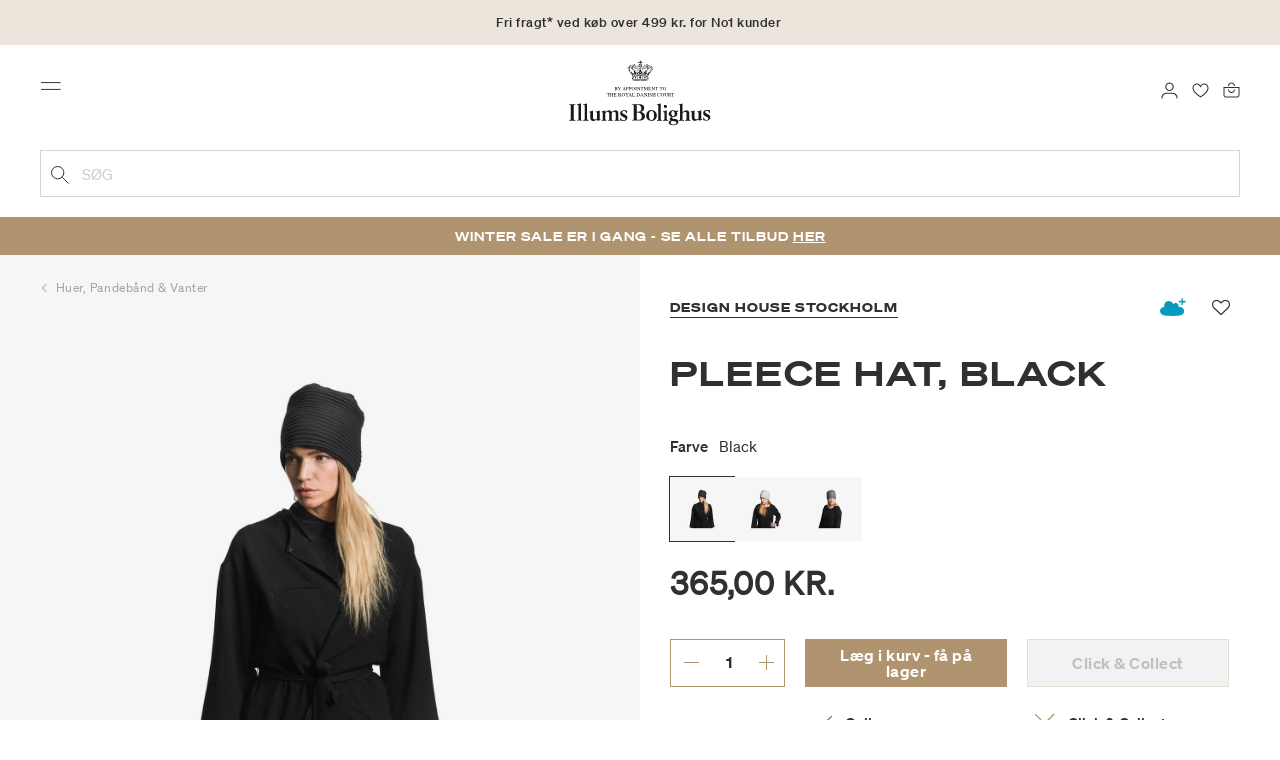

--- FILE ---
content_type: text/html;charset=UTF-8
request_url: https://www.illumsbolighus.dk/dame/accessories/huer-pandebaand-og-vanter/pleece-hat-black-900169610.html
body_size: 20834
content:
<!DOCTYPE html>
<html lang="da">
<head>
<!--[if gt IE 9]><!-->

<!--<![endif]-->
<meta charset=UTF-8>

<meta http-equiv="x-ua-compatible" content="ie=edge">

<meta name="viewport" content="width=device-width, initial-scale=1">




    
        <link rel="alternate" hreflang="da" href="https://www.illumsbolighus.dk/dame/accessories/huer-pandebaand-og-vanter/pleece-hat-black-900169610.html">
    
        <link rel="alternate" hreflang="en" href="https://www.illumsbolighus.com/Women/Accessories/Hats%2C-Headbands-%26-Gloves/Pleece-Hat%2C-black-900169610.html">
    
        <link rel="alternate" hreflang="x-default" href="https://www.illumsbolighus.com/Women/Accessories/Hats%2C-Headbands-%26-Gloves/Pleece-Hat%2C-black-900169610.html">
    
        <link rel="alternate" hreflang="de" href="https://www.illumsbolighus.dk/damen/accessoires/m%C3%BCtzen%2C-stirnb%C3%A4nder-%26-handschuhe/pleece-hut%2C-schwarz-900169610.html">
    
        <link rel="alternate" hreflang="sv" href="https://www.illumsbolighus.dk/dam/accessoarer/m%C3%B6ssor%2C-pannband-%26-vantar/pleece-m%C3%B6ssa%2C-svart-900169610.html">
    
        <link rel="alternate" hreflang="nb" href="https://www.illumsbolighus.dk/dame/accessories/luer%2C-panneb%C3%A5nd-%26-hansker/pleece-lue%2C-sort-900169610.html">
    


<script type="application/ld+json">
{
	"@context": "http://schema.org",
	"@type": "Corporation",
	"@id": "Corporation",
	"legalName": "ILLUMS BOLIGHUS A/S",
	"description": "Illums Bolighus blev grundlagt i 1925 under navnet BO af den danske forretningsmand Kaj Dessau. BOs koncept var ikke set før i verden, da ingen forretninger før havde integreret tekstiler og møbler i kombination med kunst. I 1941 blev forretningen overtaget af familierne, der også ejede stormagasinet A. C.",
	"url": "https://www.illumsbolighus.dk/",
	"foundingLocation": "Copenhagen",
	"founder": "Kaj Dessau",
	"foundingDate": "1925",
	"sameAs": [
		"https://www.instagram.com/illumsbolighus/",
		"https://www.facebook.com/illumsbolighus",
		"https://www.linkedin.com/company/illums-bolighus/",
		"https://da.wikipedia.org/wiki/Illums_Bolighus"
	],
	"address": [{
			"@type": "Postaladdress",
			"postalCode": "1160",
			"addressCountry": "DK",
			"addressLocality": "Denmark",
			"streetAddress": "Amagertorv 10"
		},
		{
			"@type": "Postaladdress",
			"postalCode": "1630",
			"addressCountry": "DK",
			"addressLocality": "Denmark",
			"streetAddress": "Vesterbrogade 3"

		},
		{
			"@type": "Postaladdress",
			"postalCode": "2300",
			"addressCountry": "DK",
			"addressLocality": "Denmark",
			"streetAddress": "Arne Jacobsens Allé 12"
		},
		{
			"@type": "Postaladdress",
			"postalCode": "2770",
			"addressCountry": "DK",
			"addressLocality": "Denmark",
			"streetAddress": "Lufthavnsboulevarden 6"
		},
		{
			"@type": "Postaladdress",
			"postalCode": "2800",
			"addressCountry": "DK",
			"addressLocality": "Denmark",
			"streetAddress": "Lyngyby Hovedgade 66"
		},
		{
			"@type": "Postaladdress",
			"postalCode": "2970",
			"addressCountry": "DK",
			"addressLocality": "Denmark",
			"streetAddress": "Hovedegaden 45"
		}
	],
	"logo": "https://media-exp1.licdn.com/dms/image/C4D0BAQGqXt5Odg0yIA/company-logo_200_200/0/1519856439337?e=2159024400&v=beta&t=vYf8z6xfiAKCxKMwfmqn1L9vq3S9NIBK4lRBeQ4TgJ0"
}

</script>



    <!-- Cookieinformation consent -->

	
	
	

	
		

			<script>
				window.dataLayer = window.dataLayer || [];
				function gtag() {
				dataLayer.push(arguments);
				}
				gtag('consent', 'default', {
				ad_storage: 'denied',
				ad_user_data: 'denied',
				ad_personalization: 'denied',
				analytics_storage: 'denied',
				wait_for_update: 500,
				});
				gtag('set', 'ads_data_redaction', true);
			</script>
		

		<link rel="preconnect" href="https://policy.app.cookieinformation.com/uc.js" />

		<script id="CookieConsent" async src="https://policy.app.cookieinformation.com/uc.js"
			data-culture="DA" data-gcm-enabled="true" data-gcm-version="2.0"
			type="text/javascript"></script>

		
			<script>
				function updateGoogleConsent(adStorage, analyticsStorage) {
				gtag('consent', 'update', {
				ad_storage: adStorage ? "granted" : "denied",
				analytics_storage: analyticsStorage ? "granted" : "denied",
				});
				}
			</script>
		
	









    <link rel="preconnect" href="https://golnwbmw.illumsbolighus.dk">
<!-- Google Tag Manager -->
<script>(function(w,d,s,l,i){w[l]=w[l]||[];w[l].push({'gtm.start':new Date().getTime(),event:'gtm.js'});var f=d.getElementsByTagName(s)[0],j=d.createElement(s);j.async=true;j.src="https://golnwbmw.illumsbolighus.dk/blvgolnwbmw.js?"+i;f.parentNode.insertBefore(j,f);})(window,document,'script','dataLayer','14=HglfMDohQlIzK1BPP1lJEUpfTEZICAFaHgEOAgMfDQgbBAUfGx9BAxw%3D');</script>
<!-- End Google Tag Manager -->



    <script type="text/javascript">
        window.dataLayer = window.dataLayer || [];
        window.dataLayer.push({"ecommerce":{"currencyCode":"DKK","detail":{"products":[{"id":"900169610","name":"Pleece Hat, black","price":365,"category":"Dame/Accessories/Huer, pandebånd & vanter","brand":"Design House Stockholm"}]}}});
    </script>







  <title>Køb Pleece Hat, black | Design House Stockholm</title>


<meta name="description" content="K&oslash;b Pleece Hat, black fra Design House Stockholm online i Illums Bolighus | Hurtig levering &amp;amp; 30 dages returret"/>
<meta name="keywords" content="Illums Bolighus"/>




<link rel="shortcut icon" type="image/png" href="/on/demandware.static/Sites-illums_bolighus_dk-Site/-/default/dw83b737e7/images/favicons/favicon.png"/>
<link rel="apple-touch-icon" type="image/png" href="/on/demandware.static/Sites-illums_bolighus_dk-Site/-/default/dwb16165c8/images/favicons/ibh-appleicon.png"/>
<link rel="preload"  href="/on/demandware.static/Sites-illums_bolighus_dk-Site/-/da_DK/v1768958225864/css/global.css" as="style"/>
<link rel="stylesheet" href="/on/demandware.static/Sites-illums_bolighus_dk-Site/-/da_DK/v1768958225864/css/global.css" />

    <link rel="preload"  href="/on/demandware.static/Sites-illums_bolighus_dk-Site/-/da_DK/v1768958225864/css/product/detail.css" as="style"/>
    <link rel="stylesheet" href="/on/demandware.static/Sites-illums_bolighus_dk-Site/-/da_DK/v1768958225864/css/product/detail.css"  />










    <script src="https://storage.googleapis.com/gowish-button-prod/js/gowish-iframe.js" data-use-btn="true" type="application/javascript" id="gowish-iframescript" defer="true"></script>
    <link rel="stylesheet" href="https://storage.googleapis.com/gowish-button-prod/css/gowish-iframe.css" />



<link rel="canonical" href="/dame/accessories/huer-pandebaand-og-vanter/pleece-hat-black-900169610.html"/>

<script type="text/javascript">//<!--
/* <![CDATA[ (head-active_data.js) */
var dw = (window.dw || {});
dw.ac = {
    _analytics: null,
    _events: [],
    _category: "",
    _searchData: "",
    _anact: "",
    _anact_nohit_tag: "",
    _analytics_enabled: "true",
    _timeZone: "Europe/Copenhagen",
    _capture: function(configs) {
        if (Object.prototype.toString.call(configs) === "[object Array]") {
            configs.forEach(captureObject);
            return;
        }
        dw.ac._events.push(configs);
    },
	capture: function() { 
		dw.ac._capture(arguments);
		// send to CQ as well:
		if (window.CQuotient) {
			window.CQuotient.trackEventsFromAC(arguments);
		}
	},
    EV_PRD_SEARCHHIT: "searchhit",
    EV_PRD_DETAIL: "detail",
    EV_PRD_RECOMMENDATION: "recommendation",
    EV_PRD_SETPRODUCT: "setproduct",
    applyContext: function(context) {
        if (typeof context === "object" && context.hasOwnProperty("category")) {
        	dw.ac._category = context.category;
        }
        if (typeof context === "object" && context.hasOwnProperty("searchData")) {
        	dw.ac._searchData = context.searchData;
        }
    },
    setDWAnalytics: function(analytics) {
        dw.ac._analytics = analytics;
    },
    eventsIsEmpty: function() {
        return 0 == dw.ac._events.length;
    }
};
/* ]]> */
// -->
</script>
<script type="text/javascript">//<!--
/* <![CDATA[ (head-cquotient.js) */
var CQuotient = window.CQuotient = {};
CQuotient.clientId = 'bgkq-illums_bolighus_dk';
CQuotient.realm = 'BGKQ';
CQuotient.siteId = 'illums_bolighus_dk';
CQuotient.instanceType = 'prd';
CQuotient.locale = 'da_DK';
CQuotient.fbPixelId = '__UNKNOWN__';
CQuotient.activities = [];
CQuotient.cqcid='';
CQuotient.cquid='';
CQuotient.cqeid='';
CQuotient.cqlid='';
CQuotient.apiHost='api.cquotient.com';
/* Turn this on to test against Staging Einstein */
/* CQuotient.useTest= true; */
CQuotient.useTest = ('true' === 'false');
CQuotient.initFromCookies = function () {
	var ca = document.cookie.split(';');
	for(var i=0;i < ca.length;i++) {
	  var c = ca[i];
	  while (c.charAt(0)==' ') c = c.substring(1,c.length);
	  if (c.indexOf('cqcid=') == 0) {
		CQuotient.cqcid=c.substring('cqcid='.length,c.length);
	  } else if (c.indexOf('cquid=') == 0) {
		  var value = c.substring('cquid='.length,c.length);
		  if (value) {
		  	var split_value = value.split("|", 3);
		  	if (split_value.length > 0) {
			  CQuotient.cquid=split_value[0];
		  	}
		  	if (split_value.length > 1) {
			  CQuotient.cqeid=split_value[1];
		  	}
		  	if (split_value.length > 2) {
			  CQuotient.cqlid=split_value[2];
		  	}
		  }
	  }
	}
}
CQuotient.getCQCookieId = function () {
	if(window.CQuotient.cqcid == '')
		window.CQuotient.initFromCookies();
	return window.CQuotient.cqcid;
};
CQuotient.getCQUserId = function () {
	if(window.CQuotient.cquid == '')
		window.CQuotient.initFromCookies();
	return window.CQuotient.cquid;
};
CQuotient.getCQHashedEmail = function () {
	if(window.CQuotient.cqeid == '')
		window.CQuotient.initFromCookies();
	return window.CQuotient.cqeid;
};
CQuotient.getCQHashedLogin = function () {
	if(window.CQuotient.cqlid == '')
		window.CQuotient.initFromCookies();
	return window.CQuotient.cqlid;
};
CQuotient.trackEventsFromAC = function (/* Object or Array */ events) {
try {
	if (Object.prototype.toString.call(events) === "[object Array]") {
		events.forEach(_trackASingleCQEvent);
	} else {
		CQuotient._trackASingleCQEvent(events);
	}
} catch(err) {}
};
CQuotient._trackASingleCQEvent = function ( /* Object */ event) {
	if (event && event.id) {
		if (event.type === dw.ac.EV_PRD_DETAIL) {
			CQuotient.trackViewProduct( {id:'', alt_id: event.id, type: 'raw_sku'} );
		} // not handling the other dw.ac.* events currently
	}
};
CQuotient.trackViewProduct = function(/* Object */ cqParamData){
	var cq_params = {};
	cq_params.cookieId = CQuotient.getCQCookieId();
	cq_params.userId = CQuotient.getCQUserId();
	cq_params.emailId = CQuotient.getCQHashedEmail();
	cq_params.loginId = CQuotient.getCQHashedLogin();
	cq_params.product = cqParamData.product;
	cq_params.realm = cqParamData.realm;
	cq_params.siteId = cqParamData.siteId;
	cq_params.instanceType = cqParamData.instanceType;
	cq_params.locale = CQuotient.locale;
	
	if(CQuotient.sendActivity) {
		CQuotient.sendActivity(CQuotient.clientId, 'viewProduct', cq_params);
	} else {
		CQuotient.activities.push({activityType: 'viewProduct', parameters: cq_params});
	}
};
/* ]]> */
// -->
</script>


   <script type="application/ld+json">
        {"@context":"http://schema.org/","@type":"Product","name":"Pleece Hat, black","description":null,"mpn":"900169610","sku":"900169610","brand":{"@type":"Thing","name":"Design House Stockholm"},"image":["https://www.illumsbolighus.dk/dw/image/v2/BGKQ_PRD/on/demandware.static/-/Sites-sfcc-master-catalogue/default/dwb9c7ca8e/images/hi-res/900169610.jpg?sw=1500&sh=1500&q=75","https://www.illumsbolighus.dk/dw/image/v2/BGKQ_PRD/on/demandware.static/-/Sites-sfcc-master-catalogue/default/dwc1c88506/images/hi-res/900169610_M1.jpg?sw=1500&sh=1500&q=75"],"offers":{"url":{},"@type":"Offer","priceCurrency":"DKK","price":"365.00","availability":"http://schema.org/InStock"}}
    </script>



   <script type="application/ld+json">
        {"@context":"https://schema.org","@type":"BreadcrumbList","itemListElement":[{"@type":"ListItem","position":1,"name":"Hjem","item":{"@type":"Thing","@id":"https://www.illumsbolighus.dk/"}},{"@type":"ListItem","position":2,"name":"Dame","item":{"@type":"Thing","@id":"/dame-2"}},{"@type":"ListItem","position":3,"name":"Accessories","item":{"@type":"Thing","@id":"/dame/accessories-2"}},{"@type":"ListItem","position":4,"name":"Huer, pandebånd & vanter","item":{"@type":"Thing","@id":"/dame/accessories/huer-pandebaand-og-vanter"}},{"@type":"ListItem","position":5,"name":"Pleece Hat, black","item":{"@type":"Thing","@id":"/dame/accessories/huer-pandebaand-og-vanter/pleece-hat-black-900169610.html"}}]}
    </script>

</head>
<body>



    <!-- Google Tag Manager (noscript) -->
<noscript><iframe src="https://golnwbmw.illumsbolighus.dk/ns.html?id=GTM-5DF28Q5" height="0" width="0" style="display:none;visibility:hidden"></iframe></noscript>
<!-- End Google Tag Manager (noscript) -->



<input type="hidden" id="consentActionUrl_accept" data-action="/on/demandware.store/Sites-illums_bolighus_dk-Site/da_DK/ConsentTracking-SetSession?consent=true"/>
<input type="hidden" id="consentActionUrl_reject" data-action="/on/demandware.store/Sites-illums_bolighus_dk-Site/da_DK/ConsentTracking-SetSession?consent=false"/>
<div class="page" data-action="Product-Show" data-querystring="pid=900169610" data-url="/on/demandware.store/Sites-illums_bolighus_dk-Site/da_DK/Page-CountryDetector">



<header>
    
        
    

    <a href="#maincontent" class="skip" aria-label="G&aring; til indhold">G&aring; til indhold</a>
<a href="#footercontent" class="skip" aria-label="G&aring; til footer">G&aring; til footer</a>
    <div class="header-banner bg-Linen color-Black slide-up d-none">
        <div class="container">
            <div class="content" data-rolling-duration="2500">
                
	 


	
<div class="html-slot-container">
    
        
            <div class="rolling-header-text-wrapper">
  <a class="rolling-header-text" href="https://www.illumsbolighus.dk/levering-og-afhentning/our-delivery-pickup.html">Fri fragt* ved køb over 499 kr. for No1 kunder</a>
  <a class="rolling-header-text" href="https://www.illumsbolighus.dk/levering-og-afhentning/our-delivery-pickup.html">Levering 1-3 hverdage</a>
  <a class="rolling-header-text" href="https://www.illumsbolighus.dk/click-og-collect-info/ClickandCollect.html">Click & Collect | Bestil online - hent i butikken</a>
  <a class="rolling-header-text" href="https://www.illumsbolighus.dk/returnering/our-return.html">30 dages returret</a>
</div>
        
    
</div>
 
	
            </div>
        </div>
    </div>
    <div class="header-banner-rightlinks bg-Linen color-Black">
        <div class="country-selector d-none d-hd-inline-block">
    <a class="country-selector-current" href="">
        <span>Danmark</span>
        
    </a>
    
    <div class="country-selector-modal">
    <span class="country-selector-header">Levering til</span>
    <div class="country-selector-modal-links">
        
                <a class="country-select active" 
                href="" data-url="https://www.illumsbolighus.dk" data-currencycode="DKK" 
                data-delivery="Vi leverer til Danmark" 
                data-currency="Priser i DKK ">Danmark/DKK</a>

        
                <a class="country-select" 
                href="" data-url="https://www.illumsbolighus.no" data-currencycode="NOK" 
                data-delivery="Vi leverer til Norge" 
                data-currency="Priser i NOK ">Norway/NOK</a>

        
                <a class="country-select" 
                href="" data-url="https://www.illumsbolighus.se" data-currencycode="SEK" 
                data-delivery="Vi leverer til Sverige" 
                data-currency="Priser i SEK ">Sweden/SEK</a>

        
                <a class="country-select" 
                href="" data-url="https://www.illumsbolighus.de" data-currencycode="EUR" 
                data-delivery="Vi leverer til Tyskland" 
                data-currency="Priser i EUR ">Germany/EUR</a>

        
                <a class="country-select" 
                href="" data-url="https://www.illumsbolighus.com" data-currencycode="DKK" 
                data-delivery="Vi leverer til hele verden" 
                data-currency="Priser i DKK ">International/DKK</a>

        
    </div>
    <hr/>
    <div class="country-selector-hover" >    
	    <span class="country-selector-currency">
	    		Priser i DKK
	    </span>
	    <span class="country-selector-delivery">
	    	Vi leverer til Danmark
	    <span>
    </div>
    </div>
    <div class="country-selector-confirm-modal">
        <span class="country-selected"></span>
        
        <span class="country-confirm-info-text">Hvis du &aelig;ndrer land t&oslash;mmes din kurv</span>
        
        <a class="country-confirm btn btn-outline-primary" href="">OK</a>
        
        <a class="country-selector-cancel primary-link" href="">
            <span>Annuller</span>
        </a>
    </div>
</div>                                
        <div class="find-store d-none d-hd-block">
            <a href="/findbutikker">Find butikker</a>
        </div>
    </div>
    <nav role="navigation">
        <div class="header container">
            <div class="row">
                <div class="col-12">
                    <div class="search hidden-xl-down">
                        <div class="site-search">
    <form role="search" action="/soeg" method="get" name="simpleSearch">
        <button type="submit" name="search-button" class="search-button"
            aria-label="Tilf&oslash;j s&oslash;geord"><img
                src="/on/demandware.static/Sites-illums_bolighus_dk-Site/-/default/dw5e103ec2/images/icon_search_black.svg" alt="search-icon" /></button>
        <input class="form-control search-field" type="text" name="q" value=""
            placeholder="S&oslash;g" role="combobox"
            aria-describedby="search-assistive-text" aria-haspopup="listbox" aria-owns="search-results"
            aria-expanded="false" aria-autocomplete="list" aria-activedescendant="" aria-controls="search-results"
            aria-label="Inds&aelig;t s&oslash;geord eller varenummer." autocomplete="off" />
        <button type="reset" name="reset-button" class="reset-button d-none"
            aria-label="Fjern s&oslash;geord">
            <img src="/on/demandware.static/Sites-illums_bolighus_dk-Site/-/default/dwb5aa537b/images/icon_close_black.svg" alt="search-reset-icon" /></button>
            
            
        <div class='suggestions-wrapper' data-url="/on/demandware.store/Sites-illums_bolighus_dk-Site/da_DK/SearchServices-GetSuggestions?q="></div>
        <input type="hidden" value="da_DK" name="lang" />
    </form>
</div>

                    </div>
                    <div class="navbar-header brand-logo">
                        <a class="logo-home" href="/" title="Illums Bolighus Hjem">
                            <img class="" src="/on/demandware.static/Sites-illums_bolighus_dk-Site/-/default/dw62188dda/images/IBH_Logo_2023_black.svg" alt="Illums Bolighus" />
                            
                        </a>
                    </div>
                    <div class="navbar-header">
                        <div class="pull-left">
                            <button class="navbar-toggler d-hd-none" type="button" aria-controls="sg-navbar-collapse" aria-expanded="false" aria-label="Toggle navigation">
                                <img src="/on/demandware.static/Sites-illums_bolighus_dk-Site/-/default/dwe5b42183/images/icon_menu_black.svg" alt="menu-toggle-icon" /> <span class="sr-only">Menu</span>
                            </button>
                        </div>
                        <div class="pull-right">   
                            <div class="minicart" data-action-url="/on/demandware.store/Sites-illums_bolighus_dk-Site/da_DK/Cart-MiniCartShow">
                                <div class="minicart-total empty">
    <a class="minicart-link" href="https://www.illumsbolighus.dk/kurv" title="Kurv 0 produkter" aria-label="Kurv 0 produkter" aria-haspopup="true">
        <img src="/on/demandware.static/Sites-illums_bolighus_dk-Site/-/default/dw61078b37/images/icon_bag_black.svg" alt="minicart-icon" />
        <span class="minicart-quantity">
            0
        </span>
    </a>
</div>



                            </div>
                        </div>
                        <div class="whishlist">
                            <div class="user">
    <a href="https://www.illumsbolighus.dk/konto/minefavoritter">
        <img src="/on/demandware.static/Sites-illums_bolighus_dk-Site/-/default/dw70317856/images/icon_favorites_black.svg" alt="favorites-icon" />
        <span class="user-message sr-only">Favoritter</span>
    </a>
</div>
                        </div>
                        <div class="userlogin">
                            
    <div class="user">
        <a href="https://www.illumsbolighus.dk/on/demandware.store/Sites-illums_bolighus_dk-Site/da_DK/Login-Show" class="loginbtn">
            <img src="/on/demandware.static/Sites-illums_bolighus_dk-Site/-/default/dw18b7bc76/images/icon_profile_black.svg" alt="profile-icon" />
            <span class="user-message sr-only">Log ind</span>
        </a>
    </div>
    <div class="modal fade" id="loginModal" tabindex="-1" role="dialog" aria-labelledby="loginModal">
    <div class="modal-dialog" role="document">
        <div class="modal-content">
            <div class="modal-header">
                <h2 class="modal-title request-password-title">Log ind</h2>
                <button type="button" class="close" data-dismiss="modal" aria-label="Close"><span aria-hidden="true">&times;</span></button>
            </div>

            <div class="modal-body">
                <form action="/on/demandware.store/Sites-illums_bolighus_dk-Site/da_DK/Account-Login?rurl=1&amp;redirectIndex=0" class="login" method="POST" name="login-form">
    <div class="form-group required">
        <label class="form-control-label" for="login-form-email">
            E-mail
        </label>
        <input type="email" id="login-form-email" required aria-required="true" class="form-control required" aria-describedby="form-email-error" name="loginEmail" value="">
        <div class="invalid-feedback" id="form-email-error"></div>
    </div>

    <div class="form-group required has-inline-link">
        <label class="form-control-label" for="login-form-password">
                Adgangskode
        </label>
        <input type="password" id="login-form-password" required aria-required="true" class="form-control required" aria-describedby="form-password-error" name="loginPassword">
        <div class="invalid-feedback" id="form-password-error"></div>
        <div class="pull-right forgot-password text-right">
            

            <a
                id="password-reset"
                class="inline-link"
                title="Nulstil adgangskode?"
                data-toggle="modal"
                href="/on/demandware.store/Sites-illums_bolighus_dk-Site/da_DK/Account-PasswordResetDialogForm"
                data-target="#requestPasswordResetModal">
                Nulstil adgangskode?
            </a>
        </div>
    </div>

    <div class="clearfix">
        <div class="form-group custom-control custom-checkbox pull-left remember-me" hidden>
            <input type="checkbox" class="custom-control-input" id="rememberMe" name="loginRememberMe" value="true"
                
            >
            <label class="custom-control-label" for="rememberMe">
                Remember me
            </label>
        </div>
    </div>

    
        <input class="csrf_token" type="hidden" name="csrf_token" value="CdLUoGQD1rzm-ygdLIfqvpzRonLgSIomtl-YeG7AK_onsApRkjlrlf32pHobr1jh_QpVy_KhIW0ePUQ_CfBl4-rhGG6wJ2UTZ5LYKK_QzgywzuoACbnaYcdKmHar0p2ofd1ycf_SACDOsL-a_JZB6Y6jGOe2uxf2NDnmHKexrQBmhyJAuck="/>
    
    
    
    <div class="button-block">
        <div class="button-title">Er du ikke No1 kunde?</div>
        <div class="button-row  btn-half-stack">
            <button id="createAccountRegistration" type="button" class="btn btn-half btn-secondary" data-href="/opretkonto?rurl=1">Opret No1 konto</button>
            <button type="submit" class="btn btn-half btn-primary">Log ind</button>
        </div>
    </div>
</form>

            </div>
        </div>
    </div>
</div>
    <div class="modal fade" id="requestPasswordResetModal" tabindex="-1" role="dialog" aria-labelledby="requestPasswordResetModal">
    <div class="modal-dialog" role="document">
        <div class="modal-content">
            <div class="modal-header">
                <h2 class="modal-title request-password-title">Nulstil din adgangskode</h2>
                <button type="button" class="close" data-dismiss="modal" aria-label="Close"><span aria-hidden="true">&times;</span></button>
            </div>

            <div class="modal-body">
                <form class="reset-password-form" action="/on/demandware.store/Sites-illums_bolighus_dk-Site/da_DK/Account-PasswordResetDialogForm?mobile=" method="POST" name="email-form" id="email-form">
    <div class="request-password-body">
        <p>
            Din adgangskode skal nulstilles f&oslash;rste gang du skal logge p&aring; vores nye webshop.
        </p>
        <div class="form-group required">
            <label class="form-control-label" for="reset-password-email">
                E-mail
            </label>
            <input
                id="reset-password-email"
                type="email"
                class="form-control"
                name="loginEmail"
                aria-describedby="emailHelp"
                placeholder="E-mail">
            <div class="invalid-feedback"></div>
        </div>
    </div>
    <div class="send-email-btn">
        <button
            type="submit"
            id="submitEmailButton"
            class="btn btn-primary btn-block btn-block-optional">
            Send
        </button>
    </div>
</form>
            </div>
        </div>
    </div>
</div>



                        </div>
                    </div>
                </div>
            </div>
            <div class="row">
                <div class="col-12">
                    <div class="search d-hd-none">
                        <a href="#mobileSearchModal" class="toggle-mobile-search" data-toggle="modal">
                            <img src="/on/demandware.static/Sites-illums_bolighus_dk-Site/-/default/dw5e103ec2/images/icon_search_black.svg" alt="search-icon" />
                            <span>S&oslash;g</span>
                        </a>
                    </div>
                </div>
            </div>
        </div>
        <div class="main-menu navbar-toggleable-sm menu-toggleable-left multilevel-dropdown d-none d-md-block" id="sg-navbar-collapse">
            <div class="container">
                <div class="row">
                    
                        <nav class="navbar navbar-expand-hd navbar-light col-12 level-1-open">
    <input type="hidden" id="fillMenuUrl" value="/on/demandware.store/Sites-illums_bolighus_dk-Site/da_DK/Page-FillHeaderMenu">
    <input type="hidden" id="fillSecondLevelUrl" value="/on/demandware.store/Sites-illums_bolighus_dk-Site/da_DK/Page-IncludeLevel2Menu">
    <div class="close-menu clearfix d-hd-none">
        
        <div class="user pull-left">
            
    <a href="https://www.illumsbolighus.dk/on/demandware.store/Sites-illums_bolighus_dk-Site/da_DK/Login-Show" class="loginbtn">
        <img loading="lazy" src="/on/demandware.static/Sites-illums_bolighus_dk-Site/-/default/dw4b65995a/images/icon_profile_white.svg" alt="profile-icon" />
        <span class="user-message color-White">Log ind</span>
    </a>


        </div>
        <div class="close-button pull-right">
            <button role="button" aria-label="Luk menu">
                <span class="sr-only">Luk</span>
                <span aria-hidden="true"><img loading="lazy" src="/on/demandware.static/Sites-illums_bolighus_dk-Site/-/default/dw31d675ad/images/icon_close_white.svg" alt="close-menu-icon" /></span>
            </button>
        </div>
    </div>
    <div class="menu-group collapse navbar-collapse" data-scroll-lock-scrollable role="navigation">
        <div class="pull-left">
            
            <div class="menu-left-space"></div>
        </div>
        <ul class="nav navbar-nav" role="menu">
            
                
                    
                        <li class="nav-item  nav-item-level-1" role="presentation" data-category="Sale">
                            <a href="/winter-sale"
                            id="Sale" style=color:#b0956e class="nav-link" role="link" tabindex="0">Winter SALE</a>
                            <div class="menu-level-2">
                                <div class="back clearfix d-hd-none level-2-back">
                                    <button role="button" aria-label="Tilbage til menuen">
                                        <img loading="lazy" src="/on/demandware.static/Sites-illums_bolighus_dk-Site/-/default/dwc2c17527/images/icon_left_black.svg" alt="backarrow-icon" />
                                        
                                    </button>
                                </div>
                                <div class="title d-hd-none">
                                    <a href="/winter-sale">
                                    
                                        Alt Winter SALE
                                    
                                    </a>
                                </div>
                                <div class="row">
                                    
                                </div>
                                
                            </div>
                        </li>
                    
                
                    
                        <li class="nav-item  nav-item-level-1" role="presentation" data-category="Furniture">
                            <a href="/moebler-1"
                            id="Furniture"  class="nav-link" role="link" tabindex="0">Møbler</a>
                            <div class="menu-level-2">
                                <div class="back clearfix d-hd-none level-2-back">
                                    <button role="button" aria-label="Tilbage til menuen">
                                        <img loading="lazy" src="/on/demandware.static/Sites-illums_bolighus_dk-Site/-/default/dwc2c17527/images/icon_left_black.svg" alt="backarrow-icon" />
                                        
                                    </button>
                                </div>
                                <div class="title d-hd-none">
                                    <a href="/moebler-1">
                                    
                                        Alt Møbler
                                    
                                    </a>
                                </div>
                                <div class="row">
                                    
                                </div>
                                
                            </div>
                        </li>
                    
                
                    
                        <li class="nav-item  nav-item-level-1" role="presentation" data-category="Lighting">
                            <a href="/lamper-1"
                            id="Lighting"  class="nav-link" role="link" tabindex="0">Lamper</a>
                            <div class="menu-level-2">
                                <div class="back clearfix d-hd-none level-2-back">
                                    <button role="button" aria-label="Tilbage til menuen">
                                        <img loading="lazy" src="/on/demandware.static/Sites-illums_bolighus_dk-Site/-/default/dwc2c17527/images/icon_left_black.svg" alt="backarrow-icon" />
                                        
                                    </button>
                                </div>
                                <div class="title d-hd-none">
                                    <a href="/lamper-1">
                                    
                                        Alt Lamper
                                    
                                    </a>
                                </div>
                                <div class="row">
                                    
                                </div>
                                
                            </div>
                        </li>
                    
                
                    
                        <li class="nav-item  nav-item-level-1" role="presentation" data-category="Bolig">
                            <a href="/bolig-1"
                            id="Bolig"  class="nav-link" role="link" tabindex="0">Bolig</a>
                            <div class="menu-level-2">
                                <div class="back clearfix d-hd-none level-2-back">
                                    <button role="button" aria-label="Tilbage til menuen">
                                        <img loading="lazy" src="/on/demandware.static/Sites-illums_bolighus_dk-Site/-/default/dwc2c17527/images/icon_left_black.svg" alt="backarrow-icon" />
                                        
                                    </button>
                                </div>
                                <div class="title d-hd-none">
                                    <a href="/bolig-1">
                                    
                                        Alt Bolig
                                    
                                    </a>
                                </div>
                                <div class="row">
                                    
                                </div>
                                
                            </div>
                        </li>
                    
                
                    
                        <li class="nav-item  nav-item-level-1" role="presentation" data-category="Women">
                            <a href="/dame-2"
                            id="Women"  class="nav-link" role="link" tabindex="0">Dame</a>
                            <div class="menu-level-2">
                                <div class="back clearfix d-hd-none level-2-back">
                                    <button role="button" aria-label="Tilbage til menuen">
                                        <img loading="lazy" src="/on/demandware.static/Sites-illums_bolighus_dk-Site/-/default/dwc2c17527/images/icon_left_black.svg" alt="backarrow-icon" />
                                        
                                    </button>
                                </div>
                                <div class="title d-hd-none">
                                    <a href="/dame-2">
                                    
                                        Alt Dame
                                    
                                    </a>
                                </div>
                                <div class="row">
                                    
                                </div>
                                
                            </div>
                        </li>
                    
                
                    
                        <li class="nav-item  nav-item-level-1" role="presentation" data-category="Men">
                            <a href="/herre-1"
                            id="Men"  class="nav-link" role="link" tabindex="0">Herre</a>
                            <div class="menu-level-2">
                                <div class="back clearfix d-hd-none level-2-back">
                                    <button role="button" aria-label="Tilbage til menuen">
                                        <img loading="lazy" src="/on/demandware.static/Sites-illums_bolighus_dk-Site/-/default/dwc2c17527/images/icon_left_black.svg" alt="backarrow-icon" />
                                        
                                    </button>
                                </div>
                                <div class="title d-hd-none">
                                    <a href="/herre-1">
                                    
                                        Alt Herre
                                    
                                    </a>
                                </div>
                                <div class="row">
                                    
                                </div>
                                
                            </div>
                        </li>
                    
                
                    
                        <li class="nav-item  nav-item-level-1" role="presentation" data-category="Children">
                            <a href="/boern-1"
                            id="Children"  class="nav-link" role="link" tabindex="0">Børn</a>
                            <div class="menu-level-2">
                                <div class="back clearfix d-hd-none level-2-back">
                                    <button role="button" aria-label="Tilbage til menuen">
                                        <img loading="lazy" src="/on/demandware.static/Sites-illums_bolighus_dk-Site/-/default/dwc2c17527/images/icon_left_black.svg" alt="backarrow-icon" />
                                        
                                    </button>
                                </div>
                                <div class="title d-hd-none">
                                    <a href="/boern-1">
                                    
                                        Alt Børn
                                    
                                    </a>
                                </div>
                                <div class="row">
                                    
                                </div>
                                
                            </div>
                        </li>
                    
                
                    
                        <li class="nav-item  nav-item-level-1" role="presentation" data-category="Beauty">
                            <a href="/skoenhed-1"
                            id="Beauty"  class="nav-link" role="link" tabindex="0">Skønhed</a>
                            <div class="menu-level-2">
                                <div class="back clearfix d-hd-none level-2-back">
                                    <button role="button" aria-label="Tilbage til menuen">
                                        <img loading="lazy" src="/on/demandware.static/Sites-illums_bolighus_dk-Site/-/default/dwc2c17527/images/icon_left_black.svg" alt="backarrow-icon" />
                                        
                                    </button>
                                </div>
                                <div class="title d-hd-none">
                                    <a href="/skoenhed-1">
                                    
                                        Alt Skønhed
                                    
                                    </a>
                                </div>
                                <div class="row">
                                    
                                </div>
                                
                            </div>
                        </li>
                    
                
                    
                        <li class="nav-item nav-item-level-1" role="presentation">
                            <a href="/brands"
                            id="Brand" class="nav-link" role="link" tabindex="0">Brands</a>
                        </li>
                    
                
            
        </ul>
        <span class="nav-item-line level-1 null"></span>
        <span class="nav-item-line level-2 null"></span>
        <div class="pull-hd-right menu-bottom-mobile">
            <div class="user d-hd-none">
                <a href="https://www.illumsbolighus.dk/konto/minefavoritter">
                    <img loading="lazy" src="/on/demandware.static/Sites-illums_bolighus_dk-Site/-/default/dwe7a99315/images/icon_favorites_camel.svg" alt="favorites-icon" />
                    <span class="user-message">Favoritter</span>
                </a>
            </div>

            

<div class="no1-link">

	
    	<a href="/opretkonto"><img loading="lazy" class="d-hd-none" src="/on/demandware.static/Sites-illums_bolighus_dk-Site/-/default/dw0e15635a/images/icon_no1_camel.svg" alt="no1-icon"><span>OPRET NO1 KONTO</span></a>
	

</div>

            <div class="find-store d-hd-none">
                <a href="/findbutikker"><img loading="lazy" src="/on/demandware.static/Sites-illums_bolighus_dk-Site/-/default/dwedc16534/images/icon_store_camel.svg" alt=""><span>Find butikker</span></a>
            </div>
        </div>
        <div class="country-selector-mobile d-hd-none">
    

    <select class="custom-select country-selector-mobile-modal">
        <option class="country-selector-mobile-header" disabled>Levering til</option>
        
                <option class="country-select-mobile active"
                    selected data-url="https://www.illumsbolighus.dk" data-currencycode="DKK"
                    data-delivery="Vi leverer til Danmark"
                    data-currency="Priser i DKK ">Danmark/DKK</option>

        
                <option class="country-select-mobile"
                     data-url="https://www.illumsbolighus.no" data-currencycode="NOK"
                    data-delivery="Vi leverer til Norge"
                    data-currency="Priser i NOK ">Norway/NOK</option>

        
                <option class="country-select-mobile"
                     data-url="https://www.illumsbolighus.se" data-currencycode="SEK"
                    data-delivery="Vi leverer til Sverige"
                    data-currency="Priser i SEK ">Sweden/SEK</option>

        
                <option class="country-select-mobile"
                     data-url="https://www.illumsbolighus.de" data-currencycode="EUR"
                    data-delivery="Vi leverer til Tyskland"
                    data-currency="Priser i EUR ">Germany/EUR</option>

        
                <option class="country-select-mobile"
                     data-url="https://www.illumsbolighus.com" data-currencycode="DKK"
                    data-delivery="Vi leverer til hele verden"
                    data-currency="Priser i DKK ">International/DKK</option>

        
    </select>
    <div class="country-selector-confirm-mobile-modal modal fade">
        <div class="modal-dialog">
            <div class="modal-content">
                <div class="modal-header">
                    <span class="country-selected-mobile"></span>
                    <button type="button" class="close" data-dismiss="modal" aria-label="Close">
                        <span aria-hidden="true">×</span>
                    </button>
                </div>
                <div class="modal-body">
                    <span class="country-confirm-mobile-info-text">Hvis du &aelig;ndrer land t&oslash;mmes din kurv</span>
                    <a class="country-confirm-mobile btn btn-outline-primary" href="">OK</a>
                    <a class="country-selector-cancel-mobile" href="">Annuller</a>
                </div>
            </div>
        </div>
    </div>
</div>            
    </div>
</nav>
                    
                </div>
            </div>             
        </div>
        <div class="search-mobile d-hd-none">
            <div class="modal fade" id="mobileSearchModal" tabindex="-1" role="dialog" aria-hidden="true">
                <div class="modal-dialog" role="document">
                    <div class="modal-content">
                        <div class="modal-body" data-scroll-lock-scrollable>
                            <div class="site-search">
    <form role="search" action="/soeg" method="get" name="simpleSearch">
        <button type="submit" name="search-button" class="search-button"
            aria-label="Tilf&oslash;j s&oslash;geord"><img
                src="/on/demandware.static/Sites-illums_bolighus_dk-Site/-/default/dw5e103ec2/images/icon_search_black.svg" alt="search-icon" /></button>
        <input class="form-control search-field" type="text" name="q" value=""
            placeholder="S&oslash;g" role="combobox"
            aria-describedby="search-assistive-text" aria-haspopup="listbox" aria-owns="search-results"
            aria-expanded="false" aria-autocomplete="list" aria-activedescendant="" aria-controls="search-results"
            aria-label="Inds&aelig;t s&oslash;geord eller varenummer." autocomplete="off" />
        <button type="reset" name="reset-button" class="reset-button d-none"
            aria-label="Fjern s&oslash;geord">
            <img src="/on/demandware.static/Sites-illums_bolighus_dk-Site/-/default/dwb5aa537b/images/icon_close_black.svg" alt="search-reset-icon" /></button>
            
            
        <div class='suggestions-wrapper' data-url="/on/demandware.store/Sites-illums_bolighus_dk-Site/da_DK/SearchServices-GetSuggestions?q="></div>
        <input type="hidden" value="da_DK" name="lang" />
    </form>
</div>

                        </div>
                    </div>
                </div>
            </div>
        </div>
    </nav>

    
	 


	
<div class="html-slot-container">
    
        
            <div class="usp-banner" style="background-color: #b0946f; color: #ffffff;">
<div class="container">
<div class="content">Winter SALE er i gang - se alle tilbud <a href="https://www.illumsbolighus.dk/tilbud">Her</a></div>
</div>
</div>
        
    
</div>
 
	
    
</header>



<div role="main" class='page' id="maincontent">

    

    
    
    
    
    
    
    
    

    <a id="totopbutton" class="totop">TOP</a> 
    <!-- CQuotient Activity Tracking (viewProduct-cquotient.js) -->
<script type="text/javascript">//<!--
/* <![CDATA[ */
(function(){
	try {
		if(window.CQuotient) {
			var cq_params = {};
			cq_params.product = {
					id: 'm900169610',
					sku: '900169610',
					type: '',
					alt_id: ''
				};
			cq_params.realm = "BGKQ";
			cq_params.siteId = "illums_bolighus_dk";
			cq_params.instanceType = "prd";
			window.CQuotient.trackViewProduct(cq_params);
		}
	} catch(err) {}
})();
/* ]]> */
// -->
</script>
<script type="text/javascript">//<!--
/* <![CDATA[ (viewProduct-active_data.js) */
dw.ac._capture({id: "900169610", type: "detail"});
/* ]]> */
// -->
</script>
        <div class="container product-detail product-wrapper style-v22" data-pid="900169610">
            <div class="row content-row">
                <!-- Product Images Carousel -->
                

<div class="primary-images col-12 col-md-6">
    <!--Breadcrumbs-->
    <div class="row">
        <div class="product-breadcrumb col-auto">
            <div class="row">
    <div class="col" role="navigation" aria-label="Breadcrumb">
        <ol class="breadcrumb hidden-xl-down">
            
                
            
                
                    <li class="breadcrumb-item">
                        
                            <a href="/dame-2">
                                Dame
                            </a>
                        
                    </li>
                
            
                
                    <li class="breadcrumb-item">
                        
                            <a href="/dame/accessories-2">
                                Accessories
                            </a>
                        
                    </li>
                
            
                
                    <li class="breadcrumb-item">
                        
                            <a href="/dame/accessories/huer-pandebaand-og-vanter">
                                Huer, pandebånd & vanter
                            </a>
                        
                    </li>
                
            
                
            
        </ol>
        <ol class="breadcrumb d-hd-none">
                 
	            
                 
	            
                 
	            
                 
	            
                 
	            
	            	
	            		
	            	
	                <li class="breadcrumb-item">
	                    <a href="/dame/accessories/huer-pandebaand-og-vanter" aria-current="page">
	                        Huer, pandebånd & vanter
	                    </a>
	                </li>
	            
            
        </ol>
    </div>
</div>

        </div>
    </div>

    <div class="image-slider-wrapper">
        <div id="pdpImageSlide-900169610" class="owl-carousel owl-theme image-slider" >
            
                <div class="main-image" data-gallery="gallery-unique-id-1">
                    <picture>
                        <source media="(min-width:600px)" data-srcset="https://www.illumsbolighus.dk/dw/image/v2/BGKQ_PRD/on/demandware.static/-/Sites-sfcc-master-catalogue/default/dwb9c7ca8e/images/hi-res/900169610.jpg?sw=1500&amp;sh=1500&amp;q=75">
                        <img data-src="https://www.illumsbolighus.dk/dw/image/v2/BGKQ_PRD/on/demandware.static/-/Sites-sfcc-master-catalogue/default/dwb9c7ca8e/images/hi-res/900169610.jpg?sw=600&amp;sh=600"  data-gallery-src="https://www.illumsbolighus.dk/dw/image/v2/BGKQ_PRD/on/demandware.static/-/Sites-sfcc-master-catalogue/default/dwb9c7ca8e/images/hi-res/900169610.jpg?sw=1500&amp;sh=1500&amp;q=75" class="d-block img-fluid lazyload" alt="Pleece Hat, black, Design House Stockholm" title="Pleece Hat, black" itemprop="image" onerror="this.src='/on/demandware.static/Sites-illums_bolighus_dk-Site/-/default/dw830d52de/images/medium_missing.jpg'">
                    </picture>
                </div>
            
                <div class="main-image" data-gallery="gallery-unique-id-2">
                    <picture>
                        <source media="(min-width:600px)" data-srcset="https://www.illumsbolighus.dk/dw/image/v2/BGKQ_PRD/on/demandware.static/-/Sites-sfcc-master-catalogue/default/dwc1c88506/images/hi-res/900169610_M1.jpg?sw=1500&amp;sh=1500&amp;q=75">
                        <img data-src="https://www.illumsbolighus.dk/dw/image/v2/BGKQ_PRD/on/demandware.static/-/Sites-sfcc-master-catalogue/default/dwc1c88506/images/hi-res/900169610_M1.jpg?sw=600&amp;sh=600" fetchPriority=low data-gallery-src="https://www.illumsbolighus.dk/dw/image/v2/BGKQ_PRD/on/demandware.static/-/Sites-sfcc-master-catalogue/default/dwc1c88506/images/hi-res/900169610_M1.jpg?sw=1500&amp;sh=1500&amp;q=75" class="d-block img-fluid lazyload" alt="Pleece Hat, black, Design House Stockholm" title="Pleece Hat, black" itemprop="image" onerror="this.src='/on/demandware.static/Sites-illums_bolighus_dk-Site/-/default/dw830d52de/images/medium_missing.jpg'">
                    </picture>
                </div>
            
        </div>
        
            <div class="certification-image">
                
            </div>
        
        
        
        

<div class="promotion-wrapper">
	
	
	
	
	<div class="promotion-top">

		

		
		
	</div>

	
	<div class="promotion-bottom">
		
	</div>
</div>
    </div>
    
        <div class="owl-carousel owl-theme thumb-slider hidden-sm-down">
            
                <div>
                    <picture>
                    <source media="(min-width:600px)" data-srcset="https://www.illumsbolighus.dk/dw/image/v2/BGKQ_PRD/on/demandware.static/-/Sites-sfcc-master-catalogue/default/dwb9c7ca8e/images/hi-res/900169610.jpg?sw=1500&amp;sh=1500&amp;q=75">
                    <img data-src="https://www.illumsbolighus.dk/dw/image/v2/BGKQ_PRD/on/demandware.static/-/Sites-sfcc-master-catalogue/default/dwb9c7ca8e/images/hi-res/900169610.jpg?sw=600&amp;sh=600" class="d-block img-fluid lazyload" alt="Pleece Hat, black, Design House Stockholm" title="Pleece Hat, black" itemprop="image" onerror="this.src='/on/demandware.static/Sites-illums_bolighus_dk-Site/-/default/dw830d52de/images/medium_missing.jpg'">
                    </picture>
                </div>
            
                <div>
                    <picture>
                    <source media="(min-width:600px)" data-srcset="https://www.illumsbolighus.dk/dw/image/v2/BGKQ_PRD/on/demandware.static/-/Sites-sfcc-master-catalogue/default/dwc1c88506/images/hi-res/900169610_M1.jpg?sw=1500&amp;sh=1500&amp;q=75">
                    <img data-src="https://www.illumsbolighus.dk/dw/image/v2/BGKQ_PRD/on/demandware.static/-/Sites-sfcc-master-catalogue/default/dwc1c88506/images/hi-res/900169610_M1.jpg?sw=600&amp;sh=600" class="d-block img-fluid lazyload" alt="Pleece Hat, black, Design House Stockholm" title="Pleece Hat, black" itemprop="image" onerror="this.src='/on/demandware.static/Sites-illums_bolighus_dk-Site/-/default/dw830d52de/images/medium_missing.jpg'">
                    </picture>
                </div>
            
        </div>
    

     

</div>
                <div class="col-12 col-md-6">
                    <div class="product-details-container cc-enabled">
                        <!-- Product Name -->
                        <div class="row">
                            <div class="col">
                            	<div class="product-brand">
		                            
		                            	<a href="/brands/design-house-stockholm" class="primary-link"><span>Design House Stockholm</span></a>		                              
		                            
                                </div>
                                <div  class="pull-right product-saveforlater-components">
                                    
    <button 
        aria-label="onskeskyen.add.to.list" 
        id="gowishWhiteButton" 
        class="gowish-btn" 
        type="button" 
        data-region="denmark" 
        data-producturl="https://www.illumsbolighus.dk/dame/accessories/huer-pandebaand-og-vanter/pleece-hat-black-900169610.html">
    </button>

                                    
                                    


<button type="submit" class="btn btn-link add-to-wish-list" aria-label="Tilf&oslash;j til favoritter" data-remove-label="Fjern fra favoritter" data-add-label="Tilf&oslash;j til favoritter" data-href="/on/demandware.store/Sites-illums_bolighus_dk-Site/da_DK/Wishlist-AddProduct" data-remove-href="/on/demandware.store/Sites-illums_bolighus_dk-Site/da_DK/Wishlist-RemoveProduct">
    <i class="fa fa-heart-o"></i> <span class="sr-only">Favoritter</span>
</button>
                                	
                                </div>
                               
                                <h1 class="product-name">Pleece Hat, black</h1>
                                <!-- No1 Points -->
                                
                                
                                
                                <!-- Product Availability remote include -->
                                

                                <!-- No1 Points -->

                                

                                <div class="row" hidden>
                                    <div class="col">
                                        <div class="product-number-rating clearfix">
    <!-- Product Number -->
    <div class="product-number pull-left">
        Varenummer
<span class="product-id">900169610</span>

    </div>

    <!-- Product Rating -->
    <div class="ratings pull-right">
        <span class="sr-only">5 out of 5 Customer Rating</span>
        
    <i class="fa
        
            fa-star
        
        " aria-hidden="true">
    </i>

    <i class="fa
        
            fa-star
        
        " aria-hidden="true">
    </i>

    <i class="fa
        
            fa-star
        
        " aria-hidden="true">
    </i>

    <i class="fa
        
            fa-star
        
        " aria-hidden="true">
    </i>

    <i class="fa
        
            fa-star
        
        " aria-hidden="true">
    </i>

    </div>
</div>

                                    </div>
                                </div>

                            </div>
                        </div>
                        <div class="attributes">
                            <!-- Variation attributes and quantity - remote include -->
                            

<!-- Variation Attributes -->




    <div class="row" data-attr="color">
        <div class="col-12">
            

<div class="attribute color">
    <!-- Select <Attribute> Label -->
    <label>
        
        Farve

        
        
            <span class="color-name">black</span>
        

        <!-- Size Guide -->
         
    </label>

    
        
        <div class="color-attributes collapsed image-swatches">
            

                
                    <button class="color-attribute" data-url="https://www.illumsbolighus.dk/on/demandware.store/Sites-illums_bolighus_dk-Site/da_DK/Product-Variation?dwvar_m900169610_color=&amp;pid=m900169610"   aria-label="Farve variant: black.">
                    
                        <span data-attr-value="black"
                            class="
                                color-value
                                swatch-circle
                                swatch-value
                                selected
                                selectable
                            "
                            style="background-image: url(https://www.illumsbolighus.dk/dw/image/v2/BGKQ_PRD/on/demandware.static/-/Sites-sfcc-master-catalogue/default/dwb9c7ca8e/images/hi-res/900169610.jpg?sw=128&amp;sh=128)"
                        >
                        </span>
                        <span class="tooltip d-none">black</span>
                        
                            <div class="overlay">+2</div>
                                  
                    </button>
                
            

                
                    <button class="color-attribute" data-url="https://www.illumsbolighus.dk/on/demandware.store/Sites-illums_bolighus_dk-Site/da_DK/Product-Variation?dwvar_m900169610_color=lightgrey&amp;pid=m900169610"   aria-label="Farve variant: light grey.">
                    
                        <span data-attr-value="lightgrey"
                            class="
                                color-value
                                swatch-circle
                                swatch-value
                                
                                selectable
                            "
                            style="background-image: url(https://www.illumsbolighus.dk/dw/image/v2/BGKQ_PRD/on/demandware.static/-/Sites-sfcc-master-catalogue/default/dw531da824/images/hi-res/900190038.jpg?sw=128&amp;sh=128)"
                        >
                        </span>
                        <span class="tooltip d-none">light grey</span>
                        
                            <div class="overlay">+1</div>
                                  
                    </button>
                
            

                
                    <button class="color-attribute" data-url="https://www.illumsbolighus.dk/on/demandware.store/Sites-illums_bolighus_dk-Site/da_DK/Product-Variation?dwvar_m900169610_color=darkgrey&amp;pid=m900169610"   aria-label="Farve variant: dark grey.">
                    
                        <span data-attr-value="darkgrey"
                            class="
                                color-value
                                swatch-circle
                                swatch-value
                                
                                selectable
                            "
                            style="background-image: url(https://www.illumsbolighus.dk/dw/image/v2/BGKQ_PRD/on/demandware.static/-/Sites-sfcc-master-catalogue/default/dwcaa0d546/images/hi-res/900190039.jpg?sw=128&amp;sh=128)"
                        >
                        </span>
                        <span class="tooltip d-none">dark grey</span>
                                  
                    </button>
                
            
        </div>
    
</div>

        </div>
    </div>



                            
                            
                            <div class="row">
                                <div class="col-12">
                                    <!-- Prices -->
                                    
                                        <div class="prices">
                                            
                                            
    <div class="price">
        
        






<span class="non-member-promo-price">
    
        
        <span class="sales">
            <div class="price-text-long">Normalpris</div>
            <span class="value" content="365.00">
            365,00 KR.


            </span>
        </span>

        
        
    
        


    <!-- Converted price in EURO -->
    
</span>
    </div>


                                        </div> 
                                    
                                </div>
                            </div>

                            <div hidden  class="campaign-end">
                                <span class="campaign-end-span">null</span>      
                            </div>

                            <!-- Product restrictions -->
							

                            
							<div class="sticky-mobile-info 
" >

                                    <div class="row" style="
                                        margin-top: -12px;
                                        margin-bottom: 12px;
                                        display: none;
                                    "><div class="col-12 tecsysmessage"></div></div>

                                <div class="add-to-cart-actions click-and-collectable">
                                    <!-- Quantity Drop Down Menu -->
                                    


<div class="quantity ">
    <div class="input-group quantity-spinner">
        <div class="input-group-prepend">
            <button class="btn btn-decrement btn-minus quantity-down-productdetails" type="button" aria-hidden="true" tabindex="-1">
                <img src="/on/demandware.static/Sites-illums_bolighus_dk-Site/-/default/dw060e8b30/images/icon_minus_camel.svg" alt="minus-icon" />
            </button>
        </div>
        
            <input id="quantity-1" type="text" pattern="[0-9]*" inputmode="numeric" class="form-control quantity-select" name="quantity-input" value="1" aria-label="inds&aelig;t &oslash;nsket antal."/>
        
        <div class="input-group-append">
            <button class="btn btn-increment btn-plus quantity-up-productdetails" type="button" aria-hidden="true" tabindex="-1">
                <img src="/on/demandware.static/Sites-illums_bolighus_dk-Site/-/default/dw534dde27/images/icon_plus_camel.svg" alt="plus-icon" />
            </button>
        </div>
    </div>
</div>
                                    
                                    <div class="cart-button">
                                        <!-- Cart and [Optionally] Apple Pay -->
                                        
<div class="cart-and-ipay">
        <input type="hidden" class="add-to-cart-url" value="/on/demandware.store/Sites-illums_bolighus_dk-Site/da_DK/Cart-AddProduct">
        <button class="add-to-cart btn btn-primary btn-block "
                data-toggle="modal" data-target="#chooseBonusProductModal"
                data-pid="900169610"
                >
            
            	L&aelig;g i kurv
            	
            		- f&aring; p&aring; lager
            	
            
        </button>
</div>

                                    </div>
                                    <div class="collect-button">
                                          
                                            
<div class="cart-and-ipay">
    <button class="click-and-collect btn btn-outline-primary btn-block" disabled
        data-url="/on/demandware.store/Sites-illums_bolighus_dk-Site/da_DK/Cart-AddProduct"
        data-store=""
        data-storename=""
        data-carturl="/on/demandware.store/Sites-illums_bolighus_dk-Site/da_DK/Cart-ConvertProductLineItemToClickAndCollect?pid=900169610"
        data-shipmentuuid="null"
        data-cart=""
        data-pid="900169610"
        data-instock="false"
        data-findstores="/on/demandware.store/Sites-illums_bolighus_dk-Site/da_DK/Stores-getClickAndCollectStores?pid=900169610"
        >
        Click &amp; Collect
    </button>
</div>

                                        
                                    </div>
                                </div>
                                <div class="mobile-spacer-text d-md-none">
                                    
	 

	    
                                </div> 

                                
                                <!-- No1 Points -->
                                
                            </div>
                        </div>

                        
                        <div class="inventory-status-wrapper">
                            
    

<div class="inventorystatus-js" data-store="null" data-url="/on/demandware.store/Sites-illums_bolighus_dk-Site/da_DK/Product-GetInventoryRecordStatus?tile=&amp;ccEnabled=true">
    
    
    <div class="online-inventory-status" >
        <div class="inventory-status">
            <img class="lazyload" src="/on/demandware.static/Sites-illums_bolighus_dk-Site/-/default/dwe2b7bd55/images/icon_check_camel.svg" alt="">
            <span>Online</span>
        </div>
          
            <div class="expected-delivery">
                <div class="col-12">
	
		<ul class="list-unstyled availability-msg">
			<li>P&aring; lager: 1-3 hverdages leveringstid</li>
		</ul>
	
</div>


            </div>
        
    </div>
    
        <div class="click-and-collect-inventory-status" >
            <div class="inventory-status">
                
                    <img class="lazyload" src="/on/demandware.static/Sites-illums_bolighus_dk-Site/-/default/dwd650b1e5/images/icon_cross_camel.svg" alt="">
                
                <span>Click &amp; Collect</span>
            </div>
            
                <div class="expected-delivery">
                    <div class="col-12">
	
</div>


                </div>
                <div class="chosen-store">
                    
                </div>
                
                
                
                    <div class="change-store-button" hidden>
    <button class="change-cc-store btn btn-text-link"
            data-url="/on/demandware.store/Sites-illums_bolighus_dk-Site/da_DK/Stores-getClickAndCollectStores?pid=900169610"
            data-pid="900169610"
            data-cart=""
            data-shipmentuuid=""
            data-shipmentid=""
            data-store ="null"
            aria-label="Skift click and collect butik.">
            Skift butik
    </button>
</div>
                
            
        </div>
        
    
</div>
                        </div>
                        
                          
                            <div class="product-store-info">
    <div class="store-inventory" tabindex="0" data-findstores="/on/demandware.store/Sites-illums_bolighus_dk-Site/da_DK/Stores-getClickAndCollectStores?pid=900169610&amp;showAllStores=true">
        <img class="lazyload" src="/on/demandware.static/Sites-illums_bolighus_dk-Site/-/default/dwedc16534/images/icon_store_camel.svg" alt="">
        <span>Se lagerstatus i butik</span>
    </div>
</div>

                        

                        <!-- Custom USPs -->
                        
                            

    <div class="custom-usp-wrapper">
        <ul>
        
            <li tabindex="0" class="custom-usp-trigger" id="P1_Free_Return">
                <i class="icon-return"></i>
                <div class="usp-header">30 dages returret</div>
                <div class="usp-desc">Byt produkter i alle vores butikker</div>
            </li>
        
            <li tabindex="0" class="custom-usp-trigger" id="P2_Giftwrapping">
                <i class="icon-gift"></i>
                <div class="usp-header">Tilf&oslash;j gaveindpakning</div>
                <div class="usp-desc">Gaveindpakning 10 kr.</div>
            </li>
        
            <li tabindex="0" class="custom-usp-trigger" id="P3_No1_Member">
                <i class="icon-no1"></i>
                <div class="usp-header">No1 fordele</div>
                <div class="usp-desc">Optjen bonuspoint p&aring; dit k&oslash;b</div>
            </li>
        
            <li tabindex="0" class="custom-usp-trigger" id="P4_CC">
                <i class="icon-cc-store"></i>
                <div class="usp-header">Click &amp; Collect</div>
                <div class="usp-desc">Bestil online - hent i butikken</div>
            </li>
        
        </ul>
    </div>

    
        <div class="modal custom-usp" id="P1_Free_Return-modal" tabindex="-1" role="dialog">
            <div class="modal-dialog" role="document">
                <div class="modal-content">
                    <div class="modal-header delete-confirmation-header">
                        <h2 class="modal-title">30 dages returret</h2>
                        <button type="button" class="close" data-dismiss="modal" aria-label="Close"><span aria-hidden="true">&times;</span></button>
                    </div>
                    <div class="modal-body">
                        Du har 30 dages ret til fortryde dit k&oslash;b, n&aring;r du handler p&aring; www.illumsbolighus.dk.
&Oslash;nsker du at bytte en vare k&oslash;bt p&aring; www.illumsbolighus.dk, skal du anvende returlabelen, der fulgte med den modtagne vare. Du betaler selv for forsendelsen.
Fristen for at sende varen retur fremg&aring;r af returlabelen. Varer k&oslash;bt online kan ogs&aring; byttes i de fysiske butikker. Husk at fremvise byttem&aelig;rke/kvittering.
                    </div>
                </div>
            </div>
        </div>
    
        <div class="modal custom-usp" id="P2_Giftwrapping-modal" tabindex="-1" role="dialog">
            <div class="modal-dialog" role="document">
                <div class="modal-content">
                    <div class="modal-header delete-confirmation-header">
                        <h2 class="modal-title">Tilf&oslash;j gaveindpakning</h2>
                        <button type="button" class="close" data-dismiss="modal" aria-label="Close"><span aria-hidden="true">&times;</span></button>
                    </div>
                    <div class="modal-body">
                        Skal du give en gave? Vi tilbyder gavedinpakning for 10 kr. Lad os hj&aelig;lpe dig med indpakningen og f&aring; dine gaver indpakket med vores eksklusive gavepapir.
                    </div>
                </div>
            </div>
        </div>
    
        <div class="modal custom-usp" id="P3_No1_Member-modal" tabindex="-1" role="dialog">
            <div class="modal-dialog" role="document">
                <div class="modal-content">
                    <div class="modal-header delete-confirmation-header">
                        <h2 class="modal-title">No1 fordele</h2>
                        <button type="button" class="close" data-dismiss="modal" aria-label="Close"><span aria-hidden="true">&times;</span></button>
                    </div>
                    <div class="modal-body">
                        N&aring;r du bes&oslash;ger Illums Bolighus, vil vi gerne inspirere dig og give dig lyst til at komme igen og igen. Vi &oslash;nsker at bygge en langvarig relation. Vi vil bel&oslash;nne din tid og vi v&aelig;rds&aelig;tter din loyalitet. Vi har derfor skabt fordelsprogrammet No1.

Dine fordele som No1 kunde: 10% rabat p&aring; alle k&oslash;b - optjenes som bonuspoints som udbetales p&aring; en &aring;rlig bonuscheck i november. Invitationer til specielle events &amp; arrangementer. Nyhedsbreve med de seneste trends, tilbud, inspiration og nyheder. Se din saldo online.

Registrer dig som No1 kunde p&aring; vores hjemmeside allerede i dag og f&aring; gl&aelig;de af fordelene.
                    </div>
                </div>
            </div>
        </div>
    
        <div class="modal custom-usp" id="P4_CC-modal" tabindex="-1" role="dialog">
            <div class="modal-dialog" role="document">
                <div class="modal-content">
                    <div class="modal-header delete-confirmation-header">
                        <h2 class="modal-title">Click &amp; Collect</h2>
                        <button type="button" class="close" data-dismiss="modal" aria-label="Close"><span aria-hidden="true">&times;</span></button>
                    </div>
                    <div class="modal-body">
                        Bestil online &ndash; hent i butikken. Nu kan du reservere varer og hente dem i din Illums Bolighus butik. 
V&aelig;lg &quot;Click &amp; Collect&quot; under leveringsmetode p&aring; produktsiden eller i kassen.
Du modtager en mail, n&aring;r produktet er klar til afhentning.
Vi opbevarer din ordre i 6 dage - herefter returneres den til lageret.
Oplys ordrenummer ved afhentning (eks. DK_00123456). 
Du kan returnere i alle Illums Bolighus butikker - medbring ordrebekr&aelig;ftelse eller faktura.
&Oslash;nskes flot Illums Bolighus gaveindpakning? Kryds af, at ordren skal gaveindpakkes.
                    </div>
                </div>
            </div>
        </div>
    

                        
                   
                        
                        

<div class="description-and-detail" id="descAndDetailsAccordion">
    

    <h4>Detaljer</h4>
    <div class="tab-content">
        

        

        <div class="details" id="nav-details-1" role="tabpanel">
            <div class="collapsible">
                

                <div class="value content" id="collapsible-details-1" data-parent="#descAndDetailsAccordion">
    <div class="content-wrapper">
		<ul class="product-specs">
			
				<li>
					Designer: Marianne Abelsson
				</li>
			
			
				<li>
					Serie: Pleece
				</li>
			
			
			
			
			
			
			
			
			
			
			
				<li>
					Produktnummer: 7350021832832
				</li>
			
			
			
				<li>
					Farve: sort
				</li>
			
			
				<li>
					Materiale: 75% polyester, 25% viscose
				</li>
			
			
			
			
			
			
			
			
			
		</ul>
	</div>
</div>


                
<div class="value content expandable" id="collapsible-description-1" data-parent="#descAndDetailsAccordion">
    <div class="content-wrapper">
        
            <p>Fashion fades, only style remains the same. Created in 1997 by Marianne Abelsson, the Pleece collection has changed very little over the years. Some models have been added. The colours change slightly as the seasons come and go. But it’s still based on the same timeless simplicity and quality that never goes out of style. And it is still one of Design House Stockholm’s best selling products, sold in MoMA Store, New York, for 15 years. The Pleece collection is made by a unique blend of 75% polyester and 25% viscose, that sets it apart from other fleece fabrics. Also, the pleating process gives the fleece extra volume and softness. The fabric retains its pleating after washing. Suitable for both men and women, for indoor and outdoor use alike, the Pleece collection has turned into a modern classic.</p>
        
    </div>
    <button class="show-more" tabindex="0">L&aelig;s mere</button>
</div>



            </div>
        </div>

        

        
    </div>
</div>


                        
                        <!-- Product misc -->
                        

			<!-- Product manual download link -->
			
	
			<!-- Product in store pickup link -->
			
	
			<!-- Customer service phone number -->
			




                        <!-- Product recommendations -->
                        




                            <!-- Product Name -->
        
                    </div>
                </div>
            </div>
        </div>
        <div class="container">
            <!-- Product recommendations -->
			<div class="recommendations">
	<!-- inRiver product recommendations. Only show if more than 3 in list -->
	
	<!-- einstein fallback recommendations if inRiver has no products to show -->
		

	
<!-- =============== This snippet of JavaScript handles fetching the dynamic recommendations from the remote recommendations server
and then makes a call to render the configured template with the returned recommended products: ================= -->

<script>
(function(){
// window.CQuotient is provided on the page by the Analytics code:
var cq = window.CQuotient;
var dc = window.DataCloud;
var isCQ = false;
var isDC = false;
if (cq && ('function' == typeof cq.getCQUserId)
&& ('function' == typeof cq.getCQCookieId)
&& ('function' == typeof cq.getCQHashedEmail)
&& ('function' == typeof cq.getCQHashedLogin)) {
isCQ = true;
}
if (dc && ('function' == typeof dc.getDCUserId)) {
isDC = true;
}
if (isCQ || isDC) {
var recommender = '[[&quot;PDP_AlternativeProdukter&quot;]]';
var slotRecommendationType = decodeHtml('RECOMMENDATION');
// removing any leading/trailing square brackets and escaped quotes:
recommender = recommender.replace(/\[|\]|&quot;/g, '');
var separator = '|||';
var slotConfigurationUUID = 'fc46c3d8fdc3d62fc2851d4b42';
var contextAUID = decodeHtml('m900169610');
var contextSecondaryAUID = decodeHtml('900169610');
var contextAltAUID = decodeHtml('');
var contextType = decodeHtml('');
var anchorsArray = [];
var contextAUIDs = contextAUID.split(separator);
var contextSecondaryAUIDs = contextSecondaryAUID.split(separator);
var contextAltAUIDs = contextAltAUID.split(separator);
var contextTypes = contextType.split(separator);
var slotName = decodeHtml('einstein-product-recommendations-inRiver-fallback');
var slotConfigId = decodeHtml('testing_pdp_1');
var slotConfigTemplate = decodeHtml('slots/recommendation/standardCarousel.isml');
if (contextAUIDs.length == contextSecondaryAUIDs.length) {
for (i = 0; i < contextAUIDs.length; i++) {
anchorsArray.push({
id: contextAUIDs[i],
sku: contextSecondaryAUIDs[i],
type: contextTypes[i],
alt_id: contextAltAUIDs[i]
});
}
} else {
anchorsArray = [{id: contextAUID, sku: contextSecondaryAUID, type: contextType, alt_id: contextAltAUID}];
}
var urlToCall = '/on/demandware.store/Sites-illums_bolighus_dk-Site/da_DK/CQRecomm-Start';
var params = null;
if (isCQ) {
params = {
userId: cq.getCQUserId(),
cookieId: cq.getCQCookieId(),
emailId: cq.getCQHashedEmail(),
loginId: cq.getCQHashedLogin(),
anchors: anchorsArray,
slotId: slotName,
slotConfigId: slotConfigId,
slotConfigTemplate: slotConfigTemplate,
ccver: '1.03'
};
}
// console.log("Recommendation Type - " + slotRecommendationType + ", Recommender Selected - " + recommender);
if (isDC && slotRecommendationType == 'DATA_CLOUD_RECOMMENDATION') {
// Set DC variables for API call
dcIndividualId = dc.getDCUserId();
dcUrl = dc.getDCPersonalizationPath();
if (dcIndividualId && dcUrl && dcIndividualId != '' && dcUrl != '') {
// console.log("Fetching CDP Recommendations");
var productRecs = {};
productRecs[recommender] = getCDPRecs(dcUrl, dcIndividualId, recommender);
cb(productRecs);
}
} else if (isCQ && slotRecommendationType != 'DATA_CLOUD_RECOMMENDATION') {
if (cq.getRecs) {
cq.getRecs(cq.clientId, recommender, params, cb);
} else {
cq.widgets = cq.widgets || [];
cq.widgets.push({
recommenderName: recommender,
parameters: params,
callback: cb
});
}
}
};
function decodeHtml(html) {
var txt = document.createElement("textarea");
txt.innerHTML = html;
return txt.value;
}
function cb(parsed) {
var arr = parsed[recommender].recs;
if (arr && 0 < arr.length) {
var filteredProductIds = '';
for (i = 0; i < arr.length; i++) {
filteredProductIds = filteredProductIds + 'pid' + i + '=' + encodeURIComponent(arr[i].id) + '&';
}
filteredProductIds = filteredProductIds.substring(0, filteredProductIds.length - 1);//to remove the trailing '&'
var formData = 'auid=' + encodeURIComponent(contextAUID)
+ '&scid=' + slotConfigurationUUID
+ '&' + filteredProductIds;
var request = new XMLHttpRequest();
request.open('POST', urlToCall, true);
request.setRequestHeader('Content-type', 'application/x-www-form-urlencoded');
request.onreadystatechange = function() {
if (this.readyState === 4) {
// Got the product data from DW, showing the products now by changing the inner HTML of the DIV:
var divId = 'cq_recomm_slot-' + slotConfigurationUUID;
document.getElementById(divId).innerHTML = this.responseText;
//find and evaluate scripts in response:
var scripts = document.getElementById(divId).getElementsByTagName('script');
if (null != scripts) {
for (var i=0;i<scripts.length;i++) {//not combining script snippets on purpose
var srcScript = document.createElement('script');
srcScript.text = scripts[i].innerHTML;
srcScript.asynch = scripts[i].asynch;
srcScript.defer = scripts[i].defer;
srcScript.type = scripts[i].type;
srcScript.charset = scripts[i].charset;
document.head.appendChild( srcScript );
document.head.removeChild( srcScript );
}
}
}
};
request.send(formData);
request = null;
}
};
})();
</script>
<!-- The DIV tag id below is unique on purpose in case there are multiple recommendation slots on the same .isml page: -->
<div id="cq_recomm_slot-fc46c3d8fdc3d62fc2851d4b42"></div>
<!-- ====================== snippet ends here ======================== -->
 
	
	
	
	<!-- einstein recommendations -->
	

	
<!-- =============== This snippet of JavaScript handles fetching the dynamic recommendations from the remote recommendations server
and then makes a call to render the configured template with the returned recommended products: ================= -->

<script>
(function(){
// window.CQuotient is provided on the page by the Analytics code:
var cq = window.CQuotient;
var dc = window.DataCloud;
var isCQ = false;
var isDC = false;
if (cq && ('function' == typeof cq.getCQUserId)
&& ('function' == typeof cq.getCQCookieId)
&& ('function' == typeof cq.getCQHashedEmail)
&& ('function' == typeof cq.getCQHashedLogin)) {
isCQ = true;
}
if (dc && ('function' == typeof dc.getDCUserId)) {
isDC = true;
}
if (isCQ || isDC) {
var recommender = '[[&quot;RecentlyViewed&quot;]]';
var slotRecommendationType = decodeHtml('RECOMMENDATION');
// removing any leading/trailing square brackets and escaped quotes:
recommender = recommender.replace(/\[|\]|&quot;/g, '');
var separator = '|||';
var slotConfigurationUUID = 'ca20748e24d9653bbff704cd08';
var contextAUID = decodeHtml('m900169610');
var contextSecondaryAUID = decodeHtml('900169610');
var contextAltAUID = decodeHtml('');
var contextType = decodeHtml('');
var anchorsArray = [];
var contextAUIDs = contextAUID.split(separator);
var contextSecondaryAUIDs = contextSecondaryAUID.split(separator);
var contextAltAUIDs = contextAltAUID.split(separator);
var contextTypes = contextType.split(separator);
var slotName = decodeHtml('einstein-product-recommendations');
var slotConfigId = decodeHtml('New Slot Configuration - 2021-04-19 09:50:01');
var slotConfigTemplate = decodeHtml('slots/recommendation/standardCarousel.isml');
if (contextAUIDs.length == contextSecondaryAUIDs.length) {
for (i = 0; i < contextAUIDs.length; i++) {
anchorsArray.push({
id: contextAUIDs[i],
sku: contextSecondaryAUIDs[i],
type: contextTypes[i],
alt_id: contextAltAUIDs[i]
});
}
} else {
anchorsArray = [{id: contextAUID, sku: contextSecondaryAUID, type: contextType, alt_id: contextAltAUID}];
}
var urlToCall = '/on/demandware.store/Sites-illums_bolighus_dk-Site/da_DK/CQRecomm-Start';
var params = null;
if (isCQ) {
params = {
userId: cq.getCQUserId(),
cookieId: cq.getCQCookieId(),
emailId: cq.getCQHashedEmail(),
loginId: cq.getCQHashedLogin(),
anchors: anchorsArray,
slotId: slotName,
slotConfigId: slotConfigId,
slotConfigTemplate: slotConfigTemplate,
ccver: '1.03'
};
}
// console.log("Recommendation Type - " + slotRecommendationType + ", Recommender Selected - " + recommender);
if (isDC && slotRecommendationType == 'DATA_CLOUD_RECOMMENDATION') {
// Set DC variables for API call
dcIndividualId = dc.getDCUserId();
dcUrl = dc.getDCPersonalizationPath();
if (dcIndividualId && dcUrl && dcIndividualId != '' && dcUrl != '') {
// console.log("Fetching CDP Recommendations");
var productRecs = {};
productRecs[recommender] = getCDPRecs(dcUrl, dcIndividualId, recommender);
cb(productRecs);
}
} else if (isCQ && slotRecommendationType != 'DATA_CLOUD_RECOMMENDATION') {
if (cq.getRecs) {
cq.getRecs(cq.clientId, recommender, params, cb);
} else {
cq.widgets = cq.widgets || [];
cq.widgets.push({
recommenderName: recommender,
parameters: params,
callback: cb
});
}
}
};
function decodeHtml(html) {
var txt = document.createElement("textarea");
txt.innerHTML = html;
return txt.value;
}
function cb(parsed) {
var arr = parsed[recommender].recs;
if (arr && 0 < arr.length) {
var filteredProductIds = '';
for (i = 0; i < arr.length; i++) {
filteredProductIds = filteredProductIds + 'pid' + i + '=' + encodeURIComponent(arr[i].id) + '&';
}
filteredProductIds = filteredProductIds.substring(0, filteredProductIds.length - 1);//to remove the trailing '&'
var formData = 'auid=' + encodeURIComponent(contextAUID)
+ '&scid=' + slotConfigurationUUID
+ '&' + filteredProductIds;
var request = new XMLHttpRequest();
request.open('POST', urlToCall, true);
request.setRequestHeader('Content-type', 'application/x-www-form-urlencoded');
request.onreadystatechange = function() {
if (this.readyState === 4) {
// Got the product data from DW, showing the products now by changing the inner HTML of the DIV:
var divId = 'cq_recomm_slot-' + slotConfigurationUUID;
document.getElementById(divId).innerHTML = this.responseText;
//find and evaluate scripts in response:
var scripts = document.getElementById(divId).getElementsByTagName('script');
if (null != scripts) {
for (var i=0;i<scripts.length;i++) {//not combining script snippets on purpose
var srcScript = document.createElement('script');
srcScript.text = scripts[i].innerHTML;
srcScript.asynch = scripts[i].asynch;
srcScript.defer = scripts[i].defer;
srcScript.type = scripts[i].type;
srcScript.charset = scripts[i].charset;
document.head.appendChild( srcScript );
document.head.removeChild( srcScript );
}
}
}
};
request.send(formData);
request = null;
}
};
})();
</script>
<!-- The DIV tag id below is unique on purpose in case there are multiple recommendation slots on the same .isml page: -->
<div id="cq_recomm_slot-ca20748e24d9653bbff704cd08"></div>
<!-- ====================== snippet ends here ======================== -->
 
	
</div>




            <!-- PowerStep -->
            <div class="powerstep style-v22" data-action-url="/on/demandware.store/Sites-illums_bolighus_dk-Site/da_DK/Cart-PowerStepShow">
                <!-- Modal -->
<div class="modal fade" id="modalPowerStep" tabindex="-1" role="dialog" aria-labelledby="modalPowerStepTitle" aria-hidden="true">
  <div class="modal-dialog modal-lg" role="document">
    <div class="modal-content">
      <div class="modal-header">
        <h5 class="modal-title" id="modalPowerStepTitle"></h5>
        <span id="one-piece-modal-title" class="d-none">1 stk. blev lagt i kurv</span>
        <span id="multi-pieces-modal-title" class="d-none">stk. blev lagt i kurv</span>
        <button type="button" class="close" data-dismiss="modal" aria-label="Close">
          <span aria-hidden="true">&times;</span>
        </button>
      </div>
      <div class="modal-top hidden-sm-down">
        <div class="top-text">Tilf&oslash;jet til kurven</div>
        <div class="modal-buttons">
          <button type="button" class="btn btn-secondary" data-dismiss="modal">Forts&aelig;t shopping</button>
          <a href="https://www.illumsbolighus.dk/kurv"
            class="btn btn-primary" role="button">
              Vis kurv
          </a>
        </div> 
      </div>
      <div class="modal-body">
        
        
        <div class="modal-recommendations">
          	<!-- Product recommendations -->
			    


<div class="recommendations">
	<!-- inRiver product recommendations. Only show if more than 2 in list -->
	
	<!-- einstein fallback recommendations if inRiver has no products to show -->
		

	
<!-- =============== This snippet of JavaScript handles fetching the dynamic recommendations from the remote recommendations server
and then makes a call to render the configured template with the returned recommended products: ================= -->

<script>
(function(){
// window.CQuotient is provided on the page by the Analytics code:
var cq = window.CQuotient;
var dc = window.DataCloud;
var isCQ = false;
var isDC = false;
if (cq && ('function' == typeof cq.getCQUserId)
&& ('function' == typeof cq.getCQCookieId)
&& ('function' == typeof cq.getCQHashedEmail)
&& ('function' == typeof cq.getCQHashedLogin)) {
isCQ = true;
}
if (dc && ('function' == typeof dc.getDCUserId)) {
isDC = true;
}
if (isCQ || isDC) {
var recommender = '[[&quot;complete-the-set&quot;]]';
var slotRecommendationType = decodeHtml('RECOMMENDATION');
// removing any leading/trailing square brackets and escaped quotes:
recommender = recommender.replace(/\[|\]|&quot;/g, '');
var separator = '|||';
var slotConfigurationUUID = 'c1dbd0597d11b01b86c6d6b76e';
var contextAUID = decodeHtml('m900169610');
var contextSecondaryAUID = decodeHtml('900169610');
var contextAltAUID = decodeHtml('');
var contextType = decodeHtml('');
var anchorsArray = [];
var contextAUIDs = contextAUID.split(separator);
var contextSecondaryAUIDs = contextSecondaryAUID.split(separator);
var contextAltAUIDs = contextAltAUID.split(separator);
var contextTypes = contextType.split(separator);
var slotName = decodeHtml('einstein-product-recommendations-powerStep');
var slotConfigId = decodeHtml('Default configuration');
var slotConfigTemplate = decodeHtml('slots/recommendation/modalCarousel.isml');
if (contextAUIDs.length == contextSecondaryAUIDs.length) {
for (i = 0; i < contextAUIDs.length; i++) {
anchorsArray.push({
id: contextAUIDs[i],
sku: contextSecondaryAUIDs[i],
type: contextTypes[i],
alt_id: contextAltAUIDs[i]
});
}
} else {
anchorsArray = [{id: contextAUID, sku: contextSecondaryAUID, type: contextType, alt_id: contextAltAUID}];
}
var urlToCall = '/on/demandware.store/Sites-illums_bolighus_dk-Site/da_DK/CQRecomm-Start';
var params = null;
if (isCQ) {
params = {
userId: cq.getCQUserId(),
cookieId: cq.getCQCookieId(),
emailId: cq.getCQHashedEmail(),
loginId: cq.getCQHashedLogin(),
anchors: anchorsArray,
slotId: slotName,
slotConfigId: slotConfigId,
slotConfigTemplate: slotConfigTemplate,
ccver: '1.03'
};
}
// console.log("Recommendation Type - " + slotRecommendationType + ", Recommender Selected - " + recommender);
if (isDC && slotRecommendationType == 'DATA_CLOUD_RECOMMENDATION') {
// Set DC variables for API call
dcIndividualId = dc.getDCUserId();
dcUrl = dc.getDCPersonalizationPath();
if (dcIndividualId && dcUrl && dcIndividualId != '' && dcUrl != '') {
// console.log("Fetching CDP Recommendations");
var productRecs = {};
productRecs[recommender] = getCDPRecs(dcUrl, dcIndividualId, recommender);
cb(productRecs);
}
} else if (isCQ && slotRecommendationType != 'DATA_CLOUD_RECOMMENDATION') {
if (cq.getRecs) {
cq.getRecs(cq.clientId, recommender, params, cb);
} else {
cq.widgets = cq.widgets || [];
cq.widgets.push({
recommenderName: recommender,
parameters: params,
callback: cb
});
}
}
};
function decodeHtml(html) {
var txt = document.createElement("textarea");
txt.innerHTML = html;
return txt.value;
}
function cb(parsed) {
var arr = parsed[recommender].recs;
if (arr && 0 < arr.length) {
var filteredProductIds = '';
for (i = 0; i < arr.length; i++) {
filteredProductIds = filteredProductIds + 'pid' + i + '=' + encodeURIComponent(arr[i].id) + '&';
}
filteredProductIds = filteredProductIds.substring(0, filteredProductIds.length - 1);//to remove the trailing '&'
var formData = 'auid=' + encodeURIComponent(contextAUID)
+ '&scid=' + slotConfigurationUUID
+ '&' + filteredProductIds;
var request = new XMLHttpRequest();
request.open('POST', urlToCall, true);
request.setRequestHeader('Content-type', 'application/x-www-form-urlencoded');
request.onreadystatechange = function() {
if (this.readyState === 4) {
// Got the product data from DW, showing the products now by changing the inner HTML of the DIV:
var divId = 'cq_recomm_slot-' + slotConfigurationUUID;
document.getElementById(divId).innerHTML = this.responseText;
//find and evaluate scripts in response:
var scripts = document.getElementById(divId).getElementsByTagName('script');
if (null != scripts) {
for (var i=0;i<scripts.length;i++) {//not combining script snippets on purpose
var srcScript = document.createElement('script');
srcScript.text = scripts[i].innerHTML;
srcScript.asynch = scripts[i].asynch;
srcScript.defer = scripts[i].defer;
srcScript.type = scripts[i].type;
srcScript.charset = scripts[i].charset;
document.head.appendChild( srcScript );
document.head.removeChild( srcScript );
}
}
}
};
request.send(formData);
request = null;
}
};
})();
</script>
<!-- The DIV tag id below is unique on purpose in case there are multiple recommendation slots on the same .isml page: -->
<div id="cq_recomm_slot-c1dbd0597d11b01b86c6d6b76e"></div>
<!-- ====================== snippet ends here ======================== -->
 
	
	
	
</div>



        </div>
      </div>
      <div class="modal-footer">
        <div class="modal-buttons">
          <button type="button" class="btn btn-secondary" data-dismiss="modal">Forts&aelig;t shopping</button>
          <a href="https://www.illumsbolighus.dk/kurv"
            class="btn btn-primary" role="button">
              Vis kurv
          </a>
        </div>      
      </div>
    </div>
  </div>
</div>
            </div>

            <!-- Brand and designer content -->
            
	<div class="brandAndDesignerDetails">
		

		
			<div class="row mx-n2 content-row experience-component">
				<div class="col-12 col-md-6 px-2 order-md-2">
					<figure class="photo-tile-figure">
						<picture>
							<img
								alt="Design House Stockholm"
								class="photo-tile-image image-fluid lazyload"
								data-src="/on/demandware.static/-/Library-Sites-IBHSharedLibrary/default/dw60886ac3/inriver-images/designhouse_1225x1225.jpg"
							/>
						</picture>
					</figure>
				</div>

				<div class="col-12 col-md-6 px-2 order-md-1">
					<div class="ibh-textBoxTile">
						<div class="textBoxTile align-items-center justify-content-center">
							<div class="row">
								<div class="col-12 text-center rich-text color-Black smallText">
									<div class="category-label">Brand</div>
									<h3>Design House Stockholm</h3>
									
									<a href="/brands/design-house-stockholm" class="btn Text-link">
										<span>Se alt fra Design House Stockholm</span>
									</a>
								</div>
							</div>
						</div>
					</div>
				</div>
			</div>
		
	</div>








        </div>
    

</div>
<footer id="footercontent">
    <div class="container-fluid">
        <div class="footer-container row">
        	<!-- Loyalty club NO1 points include -->
            
            
    
    


<div class="footer-column col-md-6 align-items-center justify-content-center loyalty-club new-user">
    <div class="text-box color-Camel"><img alt="" src="https://www.illumsbolighus.dk/on/demandware.static/-/Library-Sites-IBHSharedLibrary/default/dw0247f700/images/icon_no1_large.svg" />
<h4>Bliv en del af vores No1 Loyalitetsklub</h4>

<p>Optjen bonuspoint, f&aring; eksklusive tilbud, tidlig adgang til nyheder<br />
og invitationer til sp&aelig;ndende events - unikke fordele, kun for dig.</p>
<u><a class="secondary-link" href="https://www.illumsbolighus.dk/no1_univers.html">Se alle dine fordele her</a></u></div>
</div>


            <div class="footer-column col-md-6 footer-menu">
                <hr class="hidden-sm-down" />
                <div class="mobile-size-logo d-block d-md-none">
                    
                    <div style="text-align: center;">
                        <img loading="lazy"  src="/on/demandware.static/Sites-illums_bolighus_dk-Site/-/default/dw62188dda/images/IBH_Logo_2023_black.svg" alt="Illums Bolighus Logo" title="LOGO - Illums Bolighus" />
                    </div>
                </div>
                
                
    
    <div class="content-asset"><!-- dwMarker="content" dwContentID="3761ed542c2d0e6a04adc1f329" -->
        <div class="row footer-menu-wrapper">
<div class="footer-item col-lg-4 col-md-6 collapsible-sm">
<div><button aria-controls="collapsible-customer-service" aria-expanded="false" class="title btn text-left btn-block d-sm-none">Kundeservice</button>
<h4 class="title d-none d-sm-block">Kundeservice</h4>
</div>

<ul class="menu-footer content" id="collapsible-customer-service">
	<li><a href="https://www.illumsbolighus.dk/levering-og-afhentning/our-delivery-pickup.html" title="Go to Delivery &amp; Pickup">Levering &amp; afhentning</a></li>
	<li><a href="https://www.illumsbolighus.dk/returnering/our-return.html" title="Go to Return">Bytte &amp; retur</a></li>
	<li><a href="https://www.illumsbolighus.dk/our-faq/our-faq.html" title="Go to Frequently Asked Questions">Ofte stillede sp&oslash;rgsm&aring;l - FAQ</a></li>
	<li><a href="https://www.illumsbolighus.dk/click-og-collect-info/ClickandCollect.html">Click &amp; Collect</a></li>
	<li><a href="https://www.illumsbolighus.dk/on/demandware.store/Sites-illums_bolighus_dk-Site/da_DK/Case-Create" title="Go to Contact">Kontakt os</a></li>
	<li><a href="https://www.illumsbolighus.dk/our-terms/our-terms.html" title="Go to Terms of trade">Handelsbetingelser</a></li>
	<li><a href="https://www.illumsbolighus.dk/cookie-policy/cookiePolicy.html">Cookies</a></li>
	<li><a href="https://www.illumsbolighus.dk/tilgaengelighedserklaering/AccessibilityStatement.html" title="Go to Accessibility Statement">Tilg&aelig;ngelighedserkl&aelig;ring</a></li>
</ul>
</div>
<!-- END: footer_support -->

<div class="footer-item col-lg-4 col-md-6 collapsible-sm">
<div><button aria-controls="collapsible-services" aria-expanded="false" class="title btn text-left btn-block d-md-none">Services</button>

<h4 class="title d-none d-md-block">Services</h4>
</div>

<ul class="menu-footer content" id="collapsible-services">
	<li><a href="https://www.illumsbolighus.dk/events/dk-events.html">Eventkalender</a></li>
	<li><a href="https://katalog.illumsbolighus.dk/illums-bolighus-katalog-2025/dk-katalog-2025/" target="_blank" title="Go to Our Catalog">Katalog</a></li>
	<li><a href="https://www.illumsbolighus.dk/gavekort/dk-giftcard.html" title="Go to Gavekort">Gavekort</a></li>
	<li><a href="https://www.illumsbolighus.dk/our-company-gifts/our-company-gifts.html" title="Go to Corporate Gifts">Firmagaver</a></li>
	<li><a href="https://www.illumsbolighus.dk/our-professional-interior/our-professional-interior.html" title="Go to Professional Decor">Professionel indretning</a></li>
</ul>
</div>

<div class="footer-item col-lg-4 col-md-6 collapsible-sm">
<div><button aria-controls="collapsible-about" aria-expanded="false" class="title btn text-left btn-block d-md-none">Om Illums Bolighus</button>

<h4 class="title d-none d-md-block">Om Illums Bolighus</h4>
</div>

<ul class="menu-footer content" id="collapsible-about">
	<li><a href="https://www.illumsbolighus.dk/our-story/our-story.html" title="Go to Our Story">Vores historie</a></li>
	<li><a href="https://www.illumsbolighus.dk/findbutikker" title="Go to Our Business">Butikker</a></li>
	<li><a href="https://www.illumsbolighus.dk/our-jobs/DK-our-jobs.html" title="Go to Job in Illums Bolighus">Job i Illums Bolighus</a></li>
	<li><a href="https://www.illumsbolighus.dk/ansvarlighed/Responsibility.html" title="Go to Responsibility">Ansvarlighed</a></li>
</ul>
</div>
</div>
    </div> <!-- End content-asset -->



                
                <hr class="hidden-sm-down hr-bottom" />
            </div>
        </div>

    	<!-- Secondary footer containing social media, payment icons etc -->
    	<div class="second-footer-container row">
    <div class="col-md-1 social">
    	
    
    <div class="content-asset"><!-- dwMarker="content" dwContentID="12b39d45e92283e46f5030f4d0" -->
        <ul class="social-links">
            <li><a class="facebook-icon" aria-label="Facebook" href="https://www.facebook.com/illumsbolighus/" target="_blank"></a></li>
            <li><a class="instagram-icon" aria-label="Instagram" href="https://www.instagram.com/illumsbolighus/" target="_blank"></a></li>
        </ul>
    </div> <!-- End content-asset -->



    </div>
    
    <div class="col-md-3 policy">
        <ul id="collapsible-policy" class="policy-footer content list-inline">
            <li class="list-inline-item"><a href="/our-terms/our-terms.html">Handelsbetingelser</a></li>
            <li class="list-inline-item"><a href="/our-privacypolicy/our-privacypolicy.html">Privatlivspolitik</a></li>
        </ul>
    </div>
    
    <div class="col-md-4 logo d-none d-md-block">
        <div style="text-align: center;">
             <img loading="lazy"  src="/on/demandware.static/Sites-illums_bolighus_dk-Site/-/default/dw62188dda/images/IBH_Logo_2023_black.svg" alt="Illums Bolighus Logo" title="LOGO - Illums Bolighus" />
        </div>
    </div>
    
    <div class="col-md-4 payment">
    	
    
    <div class="content-asset"><!-- dwMarker="content" dwContentID="bab086750216381e5b711a3d29" -->
        <ul class="social-links">
	<li><img loading="lazy" alt="Visa" src="https://www.illumsbolighus.dk/on/demandware.static/-/Library-Sites-IBHSharedLibrary/default/dw5f9046be/images/icons/visa@2x.png" title="LOGO - Visa" /></li>
	<li><img loading="lazy" alt="Mastercard" src="https://www.illumsbolighus.dk/on/demandware.static/-/Library-Sites-IBHSharedLibrary/default/dw2fbf70d5/images/icons/mastercard@2x.png" title="LOGO - Mastercard" /></li>
	<li><img loading="lazy" alt="MobilePay" src="https://www.illumsbolighus.dk/on/demandware.static/-/Library-Sites-IBHSharedLibrary/default/dw3434e3c3/images/icons/mobilepay@2x.png" title="LOGO - MobilePay" /></li>
	</ul>
    </div> <!-- End content-asset -->



    </div>
    
    <div class="copyright-notice col-12">
        
    
    <div class="content-asset"><!-- dwMarker="content" dwContentID="2f095d627031af31fb54969c65" -->
        <div class="cvr">
            CVR: 26 57 33 94
        </div>
        <div class="copyright">
            Copyright &copy; 2025 Illums Bolighus
        </div>
    </div> <!-- End content-asset -->



    </div>
</div>
    
    </div>
    <div class="hidden-sm-down">
	    
    
    <div class="content-asset"><!-- dwMarker="content" dwContentID="62fc3e2af26406da250d13dc84" -->
        <style type='text/css'>
    .embeddedServiceHelpButton .helpButton .uiButton {
        background-color: #303030;
        font-family: "Arial", sans-serif;
    }
    .embeddedServiceHelpButton .helpButton .uiButton:focus {
        outline: 1px solid #005290;
    }

  .embeddedServiceHelpButton .helpButton .uiButton.helpButtonDisabled { display: none; }

    button[embeddedService-chatHeader_chatHeader] {
       font-size: 6px;
    }

   .embeddedServiceLiveAgentStateChatInputFooter .chatActionButton.Send {
        padding: 13px 4px 0 4px;
   }
</style>

<script type='text/javascript'>
	
	window.addEventListener('CookieInformationConsentGiven', function (event) {
		allowScriptLoad();
	}, false); 
	
	function allowScriptLoad(){
	
		if(CookieInformation.getConsentGivenFor('cookie_cat_functional')) {
			
			$.getScript('https://service.force.com/embeddedservice/5.0/esw.min.js', function( data, textStatus, jqxhr ) {
	
				var initESW = function(gslbBaseURL) {
					embedded_svc.settings.displayHelpButton = true; //Or false
					embedded_svc.settings.language = 'da'; //For example, enter 'en' or 'en-US'

			 

					embedded_svc.settings.defaultMinimizedText = 'Kundeservice'; //(Defaults to Chat with an Expert)
					//embedded_svc.settings.disabledMinimizedText = '...'; //(Defaults to Agent Offline)

			 

					//embedded_svc.settings.loadingText = ''; //(Defaults to Loading)
					//embedded_svc.settings.storageDomain = 'yourdomain.com'; //(Sets the domain for your deployment so that visitors can navigate subdomains during a chat session)

			 

					// Settings for Chat
					//embedded_svc.settings.directToButtonRouting = function(prechatFormData) {
						// Dynamically changes the button ID based on what the visitor enters in the pre-chat form.
						// Returns a valid button ID.
					//};
					//embedded_svc.settings.prepopulatedPrechatFields = {}; //Sets the auto-population of pre-chat form fields
					//embedded_svc.settings.fallbackRouting = []; //An array of button IDs, user IDs, or userId_buttonId
					//embedded_svc.settings.offlineSupportMinimizedText = '...'; //(Defaults to Contact Us)

					embedded_svc.settings.extraPrechatFormDetails = [{
						"label": "RecordTypeId",
						"value": "0123g000000Cot5AAC",
						"displayToAgent": false
					}];


					embedded_svc.settings.extraPrechatInfo = [
						{
							"entityName": "Account",
							"showOnCreate": true,
							"linkToEntityField": "AccountId",
							"saveToTranscript": "AccountId",
							"entityFieldMaps": [
								{
									"isExactMatch": false,
									"fieldName": "LastName",
									"doCreate": true,
									"doFind": false,
									"label": "Efternavn"
								},{
									"isExactMatch": false,
									"fieldName": "FirstName",
									"doCreate": true,
									"doFind": false,
									"label": "Fornavn"
								},
								{
									"isExactMatch": false,
									"fieldName": "RecordTypeId",
									"doCreate": true,
									"doFind": false,
									"label": "RecordTypeId"
								},
								{
									"fieldName": "PersonEmail",
									"doCreate": true,
								"doFind" : true,
									"label": "Mail"
								}]
						},{
							"entityName": "Contact",
							"saveToTranscript": "ContactId",
							"showOnCreate": true,
							"entityFieldMaps": [{
								"isExactMatch": false,
								"fieldName": "FirstName",
								"doCreate": false,
								"doFind": false,
								"label": "fornavn"
							}, {
								"isExactMatch": false,
								"fieldName": "LastName",
								"doCreate": false,
								"doFind": false,
								"label": "Efternavn"
							}]
						}
					];

			 

					embedded_svc.settings.enabledFeatures = ['LiveAgent'];
					embedded_svc.settings.entryFeature = 'LiveAgent';

			 

					embedded_svc.init(
						'https://illumsbolighus.my.salesforce.com',
						'https://illumsbolighus.secure.force.com/adyen',
						gslbBaseURL,
						'00D3g0000000X9U',
						'DK_Chat',
						{
							baseLiveAgentContentURL: 'https://c.la4-c1-ia2.salesforceliveagent.com/content',
							deploymentId: '5723g0000004CAK',
							buttonId: '5733g0000004CAP',
							baseLiveAgentURL: 'https://d.la4-c1-ia2.salesforceliveagent.com/chat',
							eswLiveAgentDevName: 'DK_Chat',
							isOfflineSupportEnabled: false
						}
					);
				};

				if (!window.embedded_svc) {
					var s = document.createElement('script');
					s.setAttribute('src', 'https://illumsbolighus.my.salesforce.com/embeddedservice/5.0/esw.min.js');
					s.onload = function() {
						initESW(null);
					};
					document.body.appendChild(s);
				} else {
					initESW('https://service.force.com');
				}
			});
		}
	}
</script>
    </div> <!-- End content-asset -->



    </div>

	<div class="klaviyo-footer-container">
        





    </div>
    <div id="statusbar" style="height:0;width:0;overflow:hidden" lang="da_DK" aria-live="assertive"></div>
    
    <script>//common/scripts.isml</script>
<script defer type="text/javascript" src="/on/demandware.static/Sites-illums_bolighus_dk-Site/-/da_DK/v1768958225864/js/main.js"></script>

    <script defer type="text/javascript" src="/on/demandware.static/Sites-illums_bolighus_dk-Site/-/da_DK/v1768958225864/js/productDetail.js"
        
        >
    </script>


</footer>

</div>
<div class="error-messaging"></div>
<div class="modal-background"></div>



<!--[if lt IE 10]>
<script>//common/scripts.isml</script>
<script defer type="text/javascript" src="/on/demandware.static/Sites-illums_bolighus_dk-Site/-/da_DK/v1768958225864/js/main.js"></script>

    <script defer type="text/javascript" src="/on/demandware.static/Sites-illums_bolighus_dk-Site/-/da_DK/v1768958225864/js/productDetail.js"
        
        >
    </script>


<![endif]-->


<span class="api-true  tracking-consent"
    data-caOnline="true"
    data-url="/on/demandware.store/Sites-illums_bolighus_dk-Site/da_DK/ConsentTracking-GetContent?cid=tracking_hint"
    data-reject="/on/demandware.store/Sites-illums_bolighus_dk-Site/da_DK/ConsentTracking-SetSession?consent=false"
    data-accept="/on/demandware.store/Sites-illums_bolighus_dk-Site/da_DK/ConsentTracking-SetSession?consent=true"
    data-acceptText="Ja"
    data-rejectText="Nej"
    data-heading="Tracking Consent"
    ></span>
<!-- Demandware Analytics code 1.0 (body_end-analytics-tracking-asynch.js) -->
<script type="text/javascript">//<!--
/* <![CDATA[ */
function trackPage() {
    try{
        var trackingUrl = "https://www.illumsbolighus.dk/on/demandware.store/Sites-illums_bolighus_dk-Site/da_DK/__Analytics-Start";
        var dwAnalytics = dw.__dwAnalytics.getTracker(trackingUrl);
        if (typeof dw.ac == "undefined") {
            dwAnalytics.trackPageView();
        } else {
            dw.ac.setDWAnalytics(dwAnalytics);
        }
    }catch(err) {};
}
/* ]]> */
// -->
</script>
<script type="text/javascript" src="/on/demandware.static/Sites-illums_bolighus_dk-Site/-/da_DK/v1768958225864/internal/jscript/dwanalytics-22.2.js" async="async" onload="trackPage()"></script>
<!-- Demandware Active Data (body_end-active_data.js) -->
<script src="/on/demandware.static/Sites-illums_bolighus_dk-Site/-/da_DK/v1768958225864/internal/jscript/dwac-21.7.js" type="text/javascript" async="async"></script><!-- CQuotient Activity Tracking (body_end-cquotient.js) -->
<script src="https://cdn.cquotient.com/js/v2/gretel.min.js" type="text/javascript" async="async"></script>
</body>
</html>


--- FILE ---
content_type: text/html;charset=UTF-8
request_url: https://www.illumsbolighus.dk/on/demandware.store/Sites-illums_bolighus_dk-Site/da_DK/CQRecomm-Start
body_size: 2987
content:
<div class="content-row">
    
        <div class="headline row">
            <h2>Andre k&oslash;bte ogs&aring;</h2>
        </div>
    

    
    

    
<div class="carousel-container no-slider">
    <div class="carousel-wrapper">
        <div class="modal-carousel owl-carousel">
            
                <div class="carousel-item-wrapper">
                    <!-- CQuotient Activity Tracking (viewReco-cquotient.js) -->
<script type="text/javascript">//<!--
/* <![CDATA[ */
(function(){
try {
	if(window.CQuotient) {
		var cq_params = {};
		cq_params.cookieId = window.CQuotient.getCQCookieId();
		cq_params.userId = window.CQuotient.getCQUserId();
		cq_params.emailId = CQuotient.getCQHashedEmail();
		cq_params.loginId = CQuotient.getCQHashedLogin();
		cq_params.accumulate = true;
		cq_params.products = [{
			id: 'm901288991',
			sku: '',
			type: '',
			alt_id: ''
		}];
		cq_params.recommenderName = 'complete-the-set';
		cq_params.realm = "BGKQ";
		cq_params.siteId = "illums_bolighus_dk";
		cq_params.instanceType = "prd";
		cq_params.locale = window.CQuotient.locale;
		cq_params.slotId = 'einstein-product-recommendations-powerStep';
		cq_params.slotConfigId = 'Default configuration';
		cq_params.slotConfigTemplate = 'slots\/recommendation\/modalCarousel.isml';
		if(window.CQuotient.sendActivity)
			window.CQuotient.sendActivity( CQuotient.clientId, 'viewReco', cq_params );
		else
			window.CQuotient.activities.push( {activityType: 'viewReco', parameters: cq_params} );
	}
} catch(err) {}
})();
/* ]]> */
// -->
</script>
<script type="text/javascript">//<!--
/* <![CDATA[ (viewProduct-active_data.js) */
dw.ac._capture({id: "m901288991", type: "recommendation"});
/* ]]> */
// -->
</script>
                        

<div class="product" data-pid="901288990">
    



<div class="product-tile">
    <div class="image-container">
    <a class="image-link"  href="/dame/accessories/huer-pandebaand-og-vanter/miriam-handsker-black-901288990.html" >
        
        
            <picture class="tile-image tile-image-1 ">
                
                    <source media="(min-width:540px)" data-srcset="https://www.illumsbolighus.dk/dw/image/v2/BGKQ_PRD/on/demandware.static/-/Sites-sfcc-master-catalogue/default/dwb18a06e9/images/hi-res/5711423030431-1.jpg?sw=600&amp;sh=600"/>
                    <img class="tile-image lazyload"
                        data-src="https://www.illumsbolighus.dk/dw/image/v2/BGKQ_PRD/on/demandware.static/-/Sites-sfcc-master-catalogue/default/dwb18a06e9/images/hi-res/5711423030431-1.jpg?sw=250&amp;sh=250"
                        alt="Miriam handsker, black, Markberg"
                        title="Miriam handsker, black"
                        itemprop="image"
                        onerror="this.src='/on/demandware.static/Sites-illums_bolighus_dk-Site/-/default/dw830d52de/images/medium_missing.jpg'"/>
                    
                
            </picture>
        

        
            
            <picture class="tile-image tile-image-2">
                
                    <source media="(min-width:540px)" data-srcset="https://www.illumsbolighus.dk/dw/image/v2/BGKQ_PRD/on/demandware.static/-/Sites-sfcc-master-catalogue/default/dw1fa460a5/images/hi-res/5711423030431-3.jpg?sw=600&amp;sh=600"/>
                    <img class="tile-image lazyload"
                        data-src="https://www.illumsbolighus.dk/dw/image/v2/BGKQ_PRD/on/demandware.static/-/Sites-sfcc-master-catalogue/default/dw1fa460a5/images/hi-res/5711423030431-3.jpg?sw=250&amp;sh=250"
                        alt="Miriam handsker, black, Markberg"
                        title="Miriam handsker, black"
                        fetchpriority="low"
                        itemprop="image"
                        onerror="this.src='/on/demandware.static/Sites-illums_bolighus_dk-Site/-/default/dw830d52de/images/medium_missing.jpg'"/>
                    
                
            </picture>
        
        
        
        

<div class="promotion-wrapper">
	
	
	
	
	<div class="promotion-top">

		

		
		
	</div>

	
	<div class="promotion-bottom">
		
	</div>
</div>
    </a>

    
    
        


<a class="wishlistTile" href="/on/demandware.store/Sites-illums_bolighus_dk-Site/da_DK/Wishlist-AddProduct" aria-label="Tilf&oslash;j til favoritter" data-remove-label="Fjern fra favoritter" data-add-label="Tilf&oslash;j til favoritter" data-remove-href="/on/demandware.store/Sites-illums_bolighus_dk-Site/da_DK/Wishlist-RemoveProduct" title="Favorit">
    <i class="fa fa-heart-o"></i>
</a>
    
</div>

    <a href="/dame/accessories/huer-pandebaand-og-vanter/miriam-handsker-black-901288990.html" aria-hidden="true" tabindex="-1">
        <div class="tile-body">
            <div class="pdp-link">
                
                
    
        <div class="product-brand">
            Markberg
        </div>
    
    <div class="product-name"> 
        Miriam handsker, black
    </div>



                            
            
            
                
    <div class="price">
        
        






<span class="non-member-promo-price">
    
        
        <span class="sales">
            <div class="price-text-long">Normalpris</div>
            <span class="value" content="399.00">
            399,00 KR.


            </span>
        </span>

        
        
    
        


    <!-- Converted price in EURO -->
    
</span>
    </div>


            


                
                <div class="stock-and-variations">
                    
                        
                        
                        
                            
                        
                        
                        
                            <div class="variants-available"></div>
                        

                        
                            
                                
                                    
                                    <div class="tile-swatch-size-parent">
                                        
                                            
                                                <div class="size-attribute" data-url="https://www.illumsbolighus.dk/on/demandware.store/Sites-illums_bolighus_dk-Site/da_DK/Product-Variation?dwvar_m901288991_size=6.5&amp;pid=m901288991">
                                                    <span data-attr-value="6.5"
                                                            class="size-value 
                                                                     
                                                                    unselectable">
                                                        6.5	
                                                    </span>
                                                </div>
                                            
                                        
                                            
                                                <div class="size-attribute" data-url="https://www.illumsbolighus.dk/on/demandware.store/Sites-illums_bolighus_dk-Site/da_DK/Product-Variation?dwvar_m901288991_size=7&amp;pid=m901288991">
                                                    <span data-attr-value="7"
                                                            class="size-value 
                                                                     
                                                                    selectable">
                                                        7	
                                                    </span>
                                                </div>
                                            
                                        
                                            
                                                <div class="size-attribute" data-url="https://www.illumsbolighus.dk/on/demandware.store/Sites-illums_bolighus_dk-Site/da_DK/Product-Variation?dwvar_m901288991_size=7.5&amp;pid=m901288991">
                                                    <span data-attr-value="7.5"
                                                            class="size-value 
                                                                     
                                                                    selectable">
                                                        7.5	
                                                    </span>
                                                </div>
                                            
                                        
                                            
                                                <div class="size-attribute" data-url="https://www.illumsbolighus.dk/on/demandware.store/Sites-illums_bolighus_dk-Site/da_DK/Product-Variation?dwvar_m901288991_size=8&amp;pid=m901288991">
                                                    <span data-attr-value="8"
                                                            class="size-value 
                                                                     
                                                                    selectable">
                                                        8	
                                                    </span>
                                                </div>
                                            
                                        
                                    </div>
                                
                            
                        

                        
                    
                </div>
            </div>
             
            
    

<div class="inventorystatus-js" data-store="null" data-url="/on/demandware.store/Sites-illums_bolighus_dk-Site/da_DK/Product-GetInventoryRecordStatus?tile=true&amp;ccEnabled=true">
    
    
    <div class="online-inventory-status" >
        <div class="inventory-status">
            <img class="lazyload" src="/on/demandware.static/Sites-illums_bolighus_dk-Site/-/default/dwe2b7bd55/images/icon_check_camel.svg" alt="">
            <span>Online</span>
        </div>
        
    </div>
    
        <div class="click-and-collect-inventory-status" >
            <div class="inventory-status">
                
                    <img class="lazyload" src="/on/demandware.static/Sites-illums_bolighus_dk-Site/-/default/dwe2b7bd55/images/icon_check_camel.svg" alt="">
                
                <span>Click &amp; Collect</span>
            </div>
            
        </div>
        
    
</div>
        </div>
    </a>
</div>

</div>

                    
                </div>
            
                <div class="carousel-item-wrapper">
                    <!-- CQuotient Activity Tracking (viewReco-cquotient.js) -->
<script type="text/javascript">//<!--
/* <![CDATA[ */
(function(){
try {
	if(window.CQuotient) {
		var cq_params = {};
		cq_params.cookieId = window.CQuotient.getCQCookieId();
		cq_params.userId = window.CQuotient.getCQUserId();
		cq_params.emailId = CQuotient.getCQHashedEmail();
		cq_params.loginId = CQuotient.getCQHashedLogin();
		cq_params.accumulate = true;
		cq_params.products = [{
			id: 'm901937670',
			sku: '',
			type: '',
			alt_id: ''
		}];
		cq_params.recommenderName = 'complete-the-set';
		cq_params.realm = "BGKQ";
		cq_params.siteId = "illums_bolighus_dk";
		cq_params.instanceType = "prd";
		cq_params.locale = window.CQuotient.locale;
		cq_params.slotId = 'einstein-product-recommendations-powerStep';
		cq_params.slotConfigId = 'Default configuration';
		cq_params.slotConfigTemplate = 'slots\/recommendation\/modalCarousel.isml';
		if(window.CQuotient.sendActivity)
			window.CQuotient.sendActivity( CQuotient.clientId, 'viewReco', cq_params );
		else
			window.CQuotient.activities.push( {activityType: 'viewReco', parameters: cq_params} );
	}
} catch(err) {}
})();
/* ]]> */
// -->
</script>
<script type="text/javascript">//<!--
/* <![CDATA[ (viewProduct-active_data.js) */
dw.ac._capture({id: "m901937670", type: "recommendation"});
/* ]]> */
// -->
</script>
                        

<div class="product" data-pid="901937670">
    



<div class="product-tile">
    <div class="image-container">
    <a class="image-link"  href="/dame/accessories/halstoerklaeder-og-toerklaeder/triangle-solid-logo-m-stradivari-dark-brown-melange-901937670.html" >
        
        
            <picture class="tile-image tile-image-1 ">
                
                    <source media="(min-width:540px)" data-srcset="https://www.illumsbolighus.dk/dw/image/v2/BGKQ_PRD/on/demandware.static/-/Sites-sfcc-master-catalogue/default/dw0e30a211/images/hi-res/901937670.jpg?sw=600&amp;sh=600"/>
                    <img class="tile-image lazyload"
                        data-src="https://www.illumsbolighus.dk/dw/image/v2/BGKQ_PRD/on/demandware.static/-/Sites-sfcc-master-catalogue/default/dw0e30a211/images/hi-res/901937670.jpg?sw=250&amp;sh=250"
                        alt="Triangle Solid Logo M, stradivari dark brown melange, Lala Berlin"
                        title="Triangle Solid Logo M, stradivari dark brown melange"
                        itemprop="image"
                        onerror="this.src='/on/demandware.static/Sites-illums_bolighus_dk-Site/-/default/dw830d52de/images/medium_missing.jpg'"/>
                    
                
            </picture>
        

        
            
            <picture class="tile-image tile-image-2">
                
                    <source media="(min-width:540px)" data-srcset="https://www.illumsbolighus.dk/dw/image/v2/BGKQ_PRD/on/demandware.static/-/Sites-sfcc-master-catalogue/default/dwab9c9cb8/images/hi-res/901937670_M1.jpg?sw=600&amp;sh=600"/>
                    <img class="tile-image lazyload"
                        data-src="https://www.illumsbolighus.dk/dw/image/v2/BGKQ_PRD/on/demandware.static/-/Sites-sfcc-master-catalogue/default/dwab9c9cb8/images/hi-res/901937670_M1.jpg?sw=250&amp;sh=250"
                        alt="Triangle Solid Logo M, stradivari dark brown melange, Lala Berlin"
                        title="Triangle Solid Logo M, stradivari dark brown melange"
                        fetchpriority="low"
                        itemprop="image"
                        onerror="this.src='/on/demandware.static/Sites-illums_bolighus_dk-Site/-/default/dw830d52de/images/medium_missing.jpg'"/>
                    
                
            </picture>
        
        
        
        

<div class="promotion-wrapper">
	
	
	
	
	<div class="promotion-top">

		

		
		
	</div>

	
	<div class="promotion-bottom">
		
	</div>
</div>
    </a>

    
    
        


<a class="wishlistTile" href="/on/demandware.store/Sites-illums_bolighus_dk-Site/da_DK/Wishlist-AddProduct" aria-label="Tilf&oslash;j til favoritter" data-remove-label="Fjern fra favoritter" data-add-label="Tilf&oslash;j til favoritter" data-remove-href="/on/demandware.store/Sites-illums_bolighus_dk-Site/da_DK/Wishlist-RemoveProduct" title="Favorit">
    <i class="fa fa-heart-o"></i>
</a>
    
</div>

    <a href="/dame/accessories/halstoerklaeder-og-toerklaeder/triangle-solid-logo-m-stradivari-dark-brown-melange-901937670.html" aria-hidden="true" tabindex="-1">
        <div class="tile-body">
            <div class="pdp-link">
                
                
    
        <div class="product-brand">
            Lala Berlin
        </div>
    
    <div class="product-name"> 
        Triangle Solid Logo M, stradivari dark brown melange
    </div>



                            
            
            
                
    <div class="price">
        
        






<span class="non-member-promo-price">
    
        
        <span class="sales">
            <div class="price-text-long">Normalpris</div>
            <span class="value" content="1720.00">
            1.720,00 KR.


            </span>
        </span>

        
        
    
        


    <!-- Converted price in EURO -->
    
</span>
    </div>


            


                
                <div class="stock-and-variations">
                    
                        
                        
                        
                            
                                
                                    
                                    <div class="color-attributes collapsed image-swatches variant-3">
                                        
                                            
                                                <div class="color-attribute" data-url="https://www.illumsbolighus.dk/on/demandware.store/Sites-illums_bolighus_dk-Site/da_DK/Product-Variation?dwvar_m901937670_color=stradivaridarkbrownmelange&amp;pid=m901937670">
                                                    <span data-attr-value="stradivaridarkbrownmelange"
                                                        class="
                                                            color-value
                                                            swatch-circle
                                                            swatch-value
                                                            
                                                            selectable
                                                        "
                                                        style="background-image: url(https://www.illumsbolighus.dk/dw/image/v2/BGKQ_PRD/on/demandware.static/-/Sites-sfcc-master-catalogue/default/dw0e30a211/images/hi-res/901937670.jpg?sw=128&amp;sh=128)"
                                                    >
                                                    </span>
                                                    <span class="tooltip d-none">stradivari dark brown melange</span>
                                                </div>
                                                   
                                            
                                        
                                            
                                                <div class="color-attribute" data-url="https://www.illumsbolighus.dk/on/demandware.store/Sites-illums_bolighus_dk-Site/da_DK/Product-Variation?dwvar_m901937670_color=citymiddlegreymelange&amp;pid=m901937670">
                                                    <span data-attr-value="citymiddlegreymelange"
                                                        class="
                                                            color-value
                                                            swatch-circle
                                                            swatch-value
                                                            
                                                            selectable
                                                        "
                                                        style="background-image: url(https://www.illumsbolighus.dk/dw/image/v2/BGKQ_PRD/on/demandware.static/-/Sites-sfcc-master-catalogue/default/dw57b75d20/images/hi-res/901925530.jpg?sw=128&amp;sh=128)"
                                                    >
                                                    </span>
                                                    <span class="tooltip d-none">city middlegrey melange</span>
                                                </div>
                                                   
                                            
                                        
                                            
                                                <div class="color-attribute" data-url="https://www.illumsbolighus.dk/on/demandware.store/Sites-illums_bolighus_dk-Site/da_DK/Product-Variation?dwvar_m901937670_color=dunebeige&amp;pid=m901937670">
                                                    <span data-attr-value="dunebeige"
                                                        class="
                                                            color-value
                                                            swatch-circle
                                                            swatch-value
                                                            
                                                            selectable
                                                        "
                                                        style="background-image: url(https://www.illumsbolighus.dk/dw/image/v2/BGKQ_PRD/on/demandware.static/-/Sites-sfcc-master-catalogue/default/dw041755cf/images/hi-res/901925531.jpg?sw=128&amp;sh=128)"
                                                    >
                                                    </span>
                                                    <span class="tooltip d-none">dune beige</span>
                                                </div>
                                                   
                                            
                                        
                                    </div>
                                
                            
                        
                        
                        

                        
                            
                        

                        
                            <div class="variants-available"></div>
                        
                    
                </div>
            </div>
             
            
    

<div class="inventorystatus-js" data-store="null" data-url="/on/demandware.store/Sites-illums_bolighus_dk-Site/da_DK/Product-GetInventoryRecordStatus?tile=true&amp;ccEnabled=true">
    
    
    <div class="online-inventory-status" >
        <div class="inventory-status">
            <img class="lazyload" src="/on/demandware.static/Sites-illums_bolighus_dk-Site/-/default/dwd650b1e5/images/icon_cross_camel.svg" alt="">
            <span>Udsolgt online</span>
        </div>
        
    </div>
    
        <div class="click-and-collect-inventory-status" >
            <div class="inventory-status">
                
                    <img class="lazyload" src="/on/demandware.static/Sites-illums_bolighus_dk-Site/-/default/dwd650b1e5/images/icon_cross_camel.svg" alt="">
                
                <span>Click &amp; Collect</span>
            </div>
            
        </div>
        
    
</div>
        </div>
    </a>
</div>

</div>

                    
                </div>
            
                <div class="carousel-item-wrapper">
                    <!-- CQuotient Activity Tracking (viewReco-cquotient.js) -->
<script type="text/javascript">//<!--
/* <![CDATA[ */
(function(){
try {
	if(window.CQuotient) {
		var cq_params = {};
		cq_params.cookieId = window.CQuotient.getCQCookieId();
		cq_params.userId = window.CQuotient.getCQUserId();
		cq_params.emailId = CQuotient.getCQHashedEmail();
		cq_params.loginId = CQuotient.getCQHashedLogin();
		cq_params.accumulate = true;
		cq_params.products = [{
			id: 'm902804074',
			sku: '',
			type: '',
			alt_id: ''
		}];
		cq_params.recommenderName = 'complete-the-set';
		cq_params.realm = "BGKQ";
		cq_params.siteId = "illums_bolighus_dk";
		cq_params.instanceType = "prd";
		cq_params.locale = window.CQuotient.locale;
		cq_params.slotId = 'einstein-product-recommendations-powerStep';
		cq_params.slotConfigId = 'Default configuration';
		cq_params.slotConfigTemplate = 'slots\/recommendation\/modalCarousel.isml';
		if(window.CQuotient.sendActivity)
			window.CQuotient.sendActivity( CQuotient.clientId, 'viewReco', cq_params );
		else
			window.CQuotient.activities.push( {activityType: 'viewReco', parameters: cq_params} );
	}
} catch(err) {}
})();
/* ]]> */
// -->
</script>
<script type="text/javascript">//<!--
/* <![CDATA[ (viewProduct-active_data.js) */
dw.ac._capture({id: "m902804074", type: "recommendation"});
/* ]]> */
// -->
</script>
                        

<div class="product" data-pid="902804074">
    



<div class="product-tile">
    <div class="image-container">
    <a class="image-link"  href="/dame/sko/stoevler/izzy-sko-chestnut-902804074.html" >
        
        
            <picture class="tile-image tile-image-1 ">
                
                    <source media="(min-width:540px)" data-srcset="https://www.illumsbolighus.dk/dw/image/v2/BGKQ_PRD/on/demandware.static/-/Sites-sfcc-master-catalogue/default/dw80879bf6/images/hi-res/902804074_1.jpg?sw=600&amp;sh=600"/>
                    <img class="tile-image lazyload"
                        data-src="https://www.illumsbolighus.dk/dw/image/v2/BGKQ_PRD/on/demandware.static/-/Sites-sfcc-master-catalogue/default/dw80879bf6/images/hi-res/902804074_1.jpg?sw=250&amp;sh=250"
                        alt="Izzy sko, chestnut, Shepherd of Sweden"
                        title="Izzy sko, chestnut"
                        itemprop="image"
                        onerror="this.src='/on/demandware.static/Sites-illums_bolighus_dk-Site/-/default/dw830d52de/images/medium_missing.jpg'"/>
                    
                
            </picture>
        

        
            
            <picture class="tile-image tile-image-2">
                
                    <source media="(min-width:540px)" data-srcset="https://www.illumsbolighus.dk/dw/image/v2/BGKQ_PRD/on/demandware.static/-/Sites-sfcc-master-catalogue/default/dw2e77fb3a/images/hi-res/902804074_2.jpg?sw=600&amp;sh=600"/>
                    <img class="tile-image lazyload"
                        data-src="https://www.illumsbolighus.dk/dw/image/v2/BGKQ_PRD/on/demandware.static/-/Sites-sfcc-master-catalogue/default/dw2e77fb3a/images/hi-res/902804074_2.jpg?sw=250&amp;sh=250"
                        alt="Izzy sko, chestnut, Shepherd of Sweden"
                        title="Izzy sko, chestnut"
                        fetchpriority="low"
                        itemprop="image"
                        onerror="this.src='/on/demandware.static/Sites-illums_bolighus_dk-Site/-/default/dw830d52de/images/medium_missing.jpg'"/>
                    
                
            </picture>
        
        
        
        

<div class="promotion-wrapper">
	
	
	
	
	<div class="promotion-top">

		

		
		
	</div>

	
	<div class="promotion-bottom">
		
	</div>
</div>
    </a>

    
    
        


<a class="wishlistTile" href="/on/demandware.store/Sites-illums_bolighus_dk-Site/da_DK/Wishlist-AddProduct" aria-label="Tilf&oslash;j til favoritter" data-remove-label="Fjern fra favoritter" data-add-label="Tilf&oslash;j til favoritter" data-remove-href="/on/demandware.store/Sites-illums_bolighus_dk-Site/da_DK/Wishlist-RemoveProduct" title="Favorit">
    <i class="fa fa-heart-o"></i>
</a>
    
</div>

    <a href="/dame/sko/stoevler/izzy-sko-chestnut-902804074.html" aria-hidden="true" tabindex="-1">
        <div class="tile-body">
            <div class="pdp-link">
                
                
    
        <div class="product-brand">
            Shepherd of Sweden
        </div>
    
    <div class="product-name"> 
        Izzy sko, chestnut
    </div>



                            
            
            
                
    <div class="price">
        
        






<span class="non-member-promo-price">
    
        
        <span class="sales">
            <div class="price-text-long">Normalpris</div>
            <span class="value" content="1000.00">
            1.000,00 KR.


            </span>
        </span>

        
        
    
        


    <!-- Converted price in EURO -->
    
</span>
    </div>


            


                
                <div class="stock-and-variations">
                    
                        
                        
                        
                            
                        
                        
                        
                            <div class="variants-available"></div>
                        

                        
                            
                                
                                    
                                    <div class="variants-available">Flere st&oslash;rrelser</div>
                                    

                        
                    
                </div>
            </div>
             
            
    

<div class="inventorystatus-js" data-store="null" data-url="/on/demandware.store/Sites-illums_bolighus_dk-Site/da_DK/Product-GetInventoryRecordStatus?tile=true&amp;ccEnabled=true">
    
    
    <div class="online-inventory-status" >
        <div class="inventory-status">
            <img class="lazyload" src="/on/demandware.static/Sites-illums_bolighus_dk-Site/-/default/dwe2b7bd55/images/icon_check_camel.svg" alt="">
            <span>Online</span>
        </div>
        
    </div>
    
        <div class="click-and-collect-inventory-status" >
            <div class="inventory-status">
                
                    <img class="lazyload" src="/on/demandware.static/Sites-illums_bolighus_dk-Site/-/default/dwe2b7bd55/images/icon_check_camel.svg" alt="">
                
                <span>Click &amp; Collect</span>
            </div>
            
        </div>
        
    
</div>
        </div>
    </a>
</div>

</div>

                    
                </div>
            
        </div>
    </div>
</div>

<script type='text/javascript'>
    window.dispatchEvent(new Event('resize'));
    $(".slide-on-mobile .carousel-wrapper" ).on("scroll", function() {
        var containerWidth =  $(this).width();
        var carouselWidth = $(this).find(".owl-carousel").width();
        var scrolledDist = $(this).find(".owl-carousel").position().left - 15;
        var scrollContWidth = $(this).siblings(".progress-wrapper").find(".progress-container").width();
        var scrolledRelative = -1 * scrolledDist * scrollContWidth / carouselWidth;
        var scrollBarWidth = (containerWidth / carouselWidth) * scrollContWidth;

        // Hack when size has not been initialized due to hidden carousel..eg. on modal
        if ($(this).siblings(".progress-wrapper").find(".progress-bar").width() == 60) {   
            $(this).siblings(".progress-wrapper").find(".progress-bar").css( "width", scrollBarWidth );    
        };
        $(this).siblings(".progress-wrapper").find(".progress-bar").css( "left", scrolledRelative );
    });
</script> 
</div>



--- FILE ---
content_type: text/html;charset=UTF-8
request_url: https://www.illumsbolighus.dk/on/demandware.store/Sites-illums_bolighus_dk-Site/da_DK/CQRecomm-Start
body_size: 5627
content:
<div class="recommendations">
    <div class="content-row">
        
            <div class="headline-wrapper col-sm-10 offset-sm-1 col-md-8 offset-md-2">
                <div class="headline row">
                    <div class="headline-inner">
                        <h2>Alternative produkter</h2>
                    </div>
                </div>
            </div>
        
        
        

        
<div class="carousel-container slide-on-mobile">
    <div class="carousel-wrapper">
        <div class="product-carousel owl-carousel">
            
                <div class="carousel-item-wrapper">
                    <!-- CQuotient Activity Tracking (viewReco-cquotient.js) -->
<script type="text/javascript">//<!--
/* <![CDATA[ */
(function(){
try {
	if(window.CQuotient) {
		var cq_params = {};
		cq_params.cookieId = window.CQuotient.getCQCookieId();
		cq_params.userId = window.CQuotient.getCQUserId();
		cq_params.emailId = CQuotient.getCQHashedEmail();
		cq_params.loginId = CQuotient.getCQHashedLogin();
		cq_params.accumulate = true;
		cq_params.products = [{
			id: 'm902886021',
			sku: '',
			type: '',
			alt_id: ''
		}];
		cq_params.recommenderName = 'PDP_AlternativeProdukter';
		cq_params.realm = "BGKQ";
		cq_params.siteId = "illums_bolighus_dk";
		cq_params.instanceType = "prd";
		cq_params.locale = window.CQuotient.locale;
		cq_params.slotId = 'einstein-product-recommendations-inRiver-fallback';
		cq_params.slotConfigId = 'testing_pdp_1';
		cq_params.slotConfigTemplate = 'slots\/recommendation\/standardCarousel.isml';
		if(window.CQuotient.sendActivity)
			window.CQuotient.sendActivity( CQuotient.clientId, 'viewReco', cq_params );
		else
			window.CQuotient.activities.push( {activityType: 'viewReco', parameters: cq_params} );
	}
} catch(err) {}
})();
/* ]]> */
// -->
</script>
<script type="text/javascript">//<!--
/* <![CDATA[ (viewProduct-active_data.js) */
dw.ac._capture({id: "m902886021", type: "recommendation"});
/* ]]> */
// -->
</script>
                        

<div class="product" data-pid="902886021">
    



<div class="product-tile">
    <div class="image-container">
    <a class="image-link"  href="/dame/accessories/huer-pandebaand-og-vanter/cool-hat-black-902886021.html" >
        
        
            <picture class="tile-image tile-image-1 ">
                
                    <source media="(min-width:540px)" data-srcset="https://www.illumsbolighus.dk/dw/image/v2/BGKQ_PRD/on/demandware.static/-/Sites-sfcc-master-catalogue/default/dwea35ce2c/images/hi-res/902886021_1.jpg?sw=600&amp;sh=600"/>
                    <img class="tile-image lazyload"
                        data-src="https://www.illumsbolighus.dk/dw/image/v2/BGKQ_PRD/on/demandware.static/-/Sites-sfcc-master-catalogue/default/dwea35ce2c/images/hi-res/902886021_1.jpg?sw=250&amp;sh=250"
                        alt="COOL Hat, black, Bella Ballou"
                        title="COOL Hat, black"
                        itemprop="image"
                        onerror="this.src='/on/demandware.static/Sites-illums_bolighus_dk-Site/-/default/dw830d52de/images/medium_missing.jpg'"/>
                    
                
            </picture>
        

        
            
            <picture class="tile-image tile-image-2">
                
                    <source media="(min-width:540px)" data-srcset="https://www.illumsbolighus.dk/dw/image/v2/BGKQ_PRD/on/demandware.static/-/Sites-sfcc-master-catalogue/default/dwb9247b5d/images/hi-res/902886021_M1.jpg?sw=600&amp;sh=600"/>
                    <img class="tile-image lazyload"
                        data-src="https://www.illumsbolighus.dk/dw/image/v2/BGKQ_PRD/on/demandware.static/-/Sites-sfcc-master-catalogue/default/dwb9247b5d/images/hi-res/902886021_M1.jpg?sw=250&amp;sh=250"
                        alt="COOL Hat, black, Bella Ballou"
                        title="COOL Hat, black"
                        fetchpriority="low"
                        itemprop="image"
                        onerror="this.src='/on/demandware.static/Sites-illums_bolighus_dk-Site/-/default/dw830d52de/images/medium_missing.jpg'"/>
                    
                
            </picture>
        
        
        
        

<div class="promotion-wrapper">
	
	
	
	
	<div class="promotion-top">

		
			<div class="promotion-splash bg-Black color-White" data-promotion-id="WS25_BELLAB_40">
				WINTER SALE -40%
			</div>
		

		
		
	</div>

	
	<div class="promotion-bottom">
		
	</div>
</div>
    </a>

    
    
        


<a class="wishlistTile" href="/on/demandware.store/Sites-illums_bolighus_dk-Site/da_DK/Wishlist-AddProduct" aria-label="Tilf&oslash;j til favoritter" data-remove-label="Fjern fra favoritter" data-add-label="Tilf&oslash;j til favoritter" data-remove-href="/on/demandware.store/Sites-illums_bolighus_dk-Site/da_DK/Wishlist-RemoveProduct" title="Favorit">
    <i class="fa fa-heart-o"></i>
</a>
    
</div>

    <a href="/dame/accessories/huer-pandebaand-og-vanter/cool-hat-black-902886021.html" aria-hidden="true" tabindex="-1">
        <div class="tile-body">
            <div class="pdp-link">
                
                
    
        <div class="product-brand">
            Bella Ballou
        </div>
    
    <div class="product-name"> 
        COOL Hat, black
    </div>



                            
            
            
                
    <div class="price">
        
        






<span class="non-member-promo-price">
    
        
        <span class="sales">
            <div class="price-text-long">Normalpris</div>
            <span class="value" content="239.40">
            239,40 KR.


            </span>
        </span>

        
        
            
            <del>
                <span class="strike-through list">
                    <span class="value" content="399.00">
                        <span class="sr-only">
                            Prisen er nedsat fra
                        </span>
                        <span class="price-text-before">F&oslash;r: </span>
                        399,00 KR.


                        <span class="sr-only">
                            til
                        </span>
                    </span>
                </span>
            </del>
        
    
        


    <!-- Converted price in EURO -->
    
</span>
    </div>


            


                
                <div class="stock-and-variations">
                    
                        
                        
                        
                            
                                
                                    
                                    <div class="color-attributes collapsed image-swatches variant-4">
                                        
                                            
                                                <div class="color-attribute" data-url="https://www.illumsbolighus.dk/on/demandware.store/Sites-illums_bolighus_dk-Site/da_DK/Product-Variation?dwvar_m902886021_color=black&amp;pid=m902886021">
                                                    <span data-attr-value="black"
                                                        class="
                                                            color-value
                                                            swatch-circle
                                                            swatch-value
                                                            
                                                            unselectable
                                                        "
                                                        style="background-image: url(https://www.illumsbolighus.dk/dw/image/v2/BGKQ_PRD/on/demandware.static/-/Sites-sfcc-master-catalogue/default/dwea35ce2c/images/hi-res/902886021_1.jpg?sw=128&amp;sh=128)"
                                                    >
                                                    </span>
                                                    <span class="tooltip d-none">black</span>
                                                </div>
                                                   
                                            
                                        
                                            
                                                <div class="color-attribute" data-url="https://www.illumsbolighus.dk/on/demandware.store/Sites-illums_bolighus_dk-Site/da_DK/Product-Variation?dwvar_m902886021_color=grey&amp;pid=m902886021">
                                                    <span data-attr-value="grey"
                                                        class="
                                                            color-value
                                                            swatch-circle
                                                            swatch-value
                                                            
                                                            selectable
                                                        "
                                                        style="background-image: url(https://www.illumsbolighus.dk/dw/image/v2/BGKQ_PRD/on/demandware.static/-/Sites-sfcc-master-catalogue/default/dw27166749/images/hi-res/903144404_1.jpg?sw=128&amp;sh=128)"
                                                    >
                                                    </span>
                                                    <span class="tooltip d-none">grey</span>
                                                </div>
                                                   
                                            
                                        
                                            
                                                <div class="color-attribute" data-url="https://www.illumsbolighus.dk/on/demandware.store/Sites-illums_bolighus_dk-Site/da_DK/Product-Variation?dwvar_m902886021_color=sandblack&amp;pid=m902886021">
                                                    <span data-attr-value="sandblack"
                                                        class="
                                                            color-value
                                                            swatch-circle
                                                            swatch-value
                                                            
                                                            selectable
                                                        "
                                                        style="background-image: url(https://www.illumsbolighus.dk/dw/image/v2/BGKQ_PRD/on/demandware.static/-/Sites-sfcc-master-catalogue/default/dwfeef47fd/images/hi-res/903144405_1.jpg?sw=128&amp;sh=128)"
                                                    >
                                                    </span>
                                                    <span class="tooltip d-none">sand/black</span>
                                                </div>
                                                   
                                            
                                        
                                            
                                                <div class="color-attribute" data-url="https://www.illumsbolighus.dk/on/demandware.store/Sites-illums_bolighus_dk-Site/da_DK/Product-Variation?dwvar_m902886021_color=blacksand&amp;pid=m902886021">
                                                    <span data-attr-value="blacksand"
                                                        class="
                                                            color-value
                                                            swatch-circle
                                                            swatch-value
                                                            
                                                            selectable
                                                        "
                                                        style="background-image: url(https://www.illumsbolighus.dk/dw/image/v2/BGKQ_PRD/on/demandware.static/-/Sites-sfcc-master-catalogue/default/dw414a19aa/images/hi-res/902886023_1.jpg?sw=128&amp;sh=128)"
                                                    >
                                                    </span>
                                                    <span class="tooltip d-none">black/sand</span>
                                                </div>
                                                   
                                            
                                        
                                    </div>
                                
                            
                        
                        
                        

                        
                            
                        

                        
                            <div class="variants-available"></div>
                        
                    
                </div>
            </div>
             
            
    

<div class="inventorystatus-js" data-store="null" data-url="/on/demandware.store/Sites-illums_bolighus_dk-Site/da_DK/Product-GetInventoryRecordStatus?tile=true&amp;ccEnabled=true">
    
    
    <div class="online-inventory-status" >
        <div class="inventory-status">
            <img class="lazyload" src="/on/demandware.static/Sites-illums_bolighus_dk-Site/-/default/dwe2b7bd55/images/icon_check_camel.svg" alt="">
            <span>Online</span>
        </div>
        
    </div>
    
        <div class="click-and-collect-inventory-status" >
            <div class="inventory-status">
                
                    <img class="lazyload" src="/on/demandware.static/Sites-illums_bolighus_dk-Site/-/default/dwe2b7bd55/images/icon_check_camel.svg" alt="">
                
                <span>Click &amp; Collect</span>
            </div>
            
        </div>
        
    
</div>
        </div>
    </a>
</div>

</div>

                    
                </div>
            
                <div class="carousel-item-wrapper">
                    <!-- CQuotient Activity Tracking (viewReco-cquotient.js) -->
<script type="text/javascript">//<!--
/* <![CDATA[ */
(function(){
try {
	if(window.CQuotient) {
		var cq_params = {};
		cq_params.cookieId = window.CQuotient.getCQCookieId();
		cq_params.userId = window.CQuotient.getCQUserId();
		cq_params.emailId = CQuotient.getCQHashedEmail();
		cq_params.loginId = CQuotient.getCQHashedLogin();
		cq_params.accumulate = true;
		cq_params.products = [{
			id: 'm900351731',
			sku: '',
			type: '',
			alt_id: ''
		}];
		cq_params.recommenderName = 'PDP_AlternativeProdukter';
		cq_params.realm = "BGKQ";
		cq_params.siteId = "illums_bolighus_dk";
		cq_params.instanceType = "prd";
		cq_params.locale = window.CQuotient.locale;
		cq_params.slotId = 'einstein-product-recommendations-inRiver-fallback';
		cq_params.slotConfigId = 'testing_pdp_1';
		cq_params.slotConfigTemplate = 'slots\/recommendation\/standardCarousel.isml';
		if(window.CQuotient.sendActivity)
			window.CQuotient.sendActivity( CQuotient.clientId, 'viewReco', cq_params );
		else
			window.CQuotient.activities.push( {activityType: 'viewReco', parameters: cq_params} );
	}
} catch(err) {}
})();
/* ]]> */
// -->
</script>
<script type="text/javascript">//<!--
/* <![CDATA[ (viewProduct-active_data.js) */
dw.ac._capture({id: "m900351731", type: "recommendation"});
/* ]]> */
// -->
</script>
                        

<div class="product" data-pid="900351731">
    



<div class="product-tile">
    <div class="image-container">
    <a class="image-link"  href="/dame/accessories/huer-pandebaand-og-vanter/pleece-beanie-black-900351731.html" >
        
        
            <picture class="tile-image tile-image-1 ">
                
                    <source media="(min-width:540px)" data-srcset="https://www.illumsbolighus.dk/dw/image/v2/BGKQ_PRD/on/demandware.static/-/Sites-sfcc-master-catalogue/default/dw910a99ce/images/hi-res/900351731.jpg?sw=600&amp;sh=600"/>
                    <img class="tile-image lazyload"
                        data-src="https://www.illumsbolighus.dk/dw/image/v2/BGKQ_PRD/on/demandware.static/-/Sites-sfcc-master-catalogue/default/dw910a99ce/images/hi-res/900351731.jpg?sw=250&amp;sh=250"
                        alt="Pleece Beanie, black, Design House Stockholm"
                        title="Pleece Beanie, black"
                        itemprop="image"
                        onerror="this.src='/on/demandware.static/Sites-illums_bolighus_dk-Site/-/default/dw830d52de/images/medium_missing.jpg'"/>
                    
                
            </picture>
        

        
            
            <picture class="tile-image tile-image-2">
                
                    <source media="(min-width:540px)" data-srcset="https://www.illumsbolighus.dk/dw/image/v2/BGKQ_PRD/on/demandware.static/-/Sites-sfcc-master-catalogue/default/dw908494b4/images/hi-res/900351731_M1.jpg?sw=600&amp;sh=600"/>
                    <img class="tile-image lazyload"
                        data-src="https://www.illumsbolighus.dk/dw/image/v2/BGKQ_PRD/on/demandware.static/-/Sites-sfcc-master-catalogue/default/dw908494b4/images/hi-res/900351731_M1.jpg?sw=250&amp;sh=250"
                        alt="Pleece Beanie, black, Design House Stockholm"
                        title="Pleece Beanie, black"
                        fetchpriority="low"
                        itemprop="image"
                        onerror="this.src='/on/demandware.static/Sites-illums_bolighus_dk-Site/-/default/dw830d52de/images/medium_missing.jpg'"/>
                    
                
            </picture>
        
        
        
        

<div class="promotion-wrapper">
	
	
	
	
	<div class="promotion-top">

		

		
		
	</div>

	
	<div class="promotion-bottom">
		
	</div>
</div>
    </a>

    
    
        


<a class="wishlistTile" href="/on/demandware.store/Sites-illums_bolighus_dk-Site/da_DK/Wishlist-AddProduct" aria-label="Tilf&oslash;j til favoritter" data-remove-label="Fjern fra favoritter" data-add-label="Tilf&oslash;j til favoritter" data-remove-href="/on/demandware.store/Sites-illums_bolighus_dk-Site/da_DK/Wishlist-RemoveProduct" title="Favorit">
    <i class="fa fa-heart-o"></i>
</a>
    
</div>

    <a href="/dame/accessories/huer-pandebaand-og-vanter/pleece-beanie-black-900351731.html" aria-hidden="true" tabindex="-1">
        <div class="tile-body">
            <div class="pdp-link">
                
                
    
        <div class="product-brand">
            Design House Stockholm
        </div>
    
    <div class="product-name"> 
        Pleece Beanie, black
    </div>



                            
            
            
                
    <div class="price">
        
        






<span class="non-member-promo-price">
    
        
        <span class="sales">
            <div class="price-text-long">Normalpris</div>
            <span class="value" content="425.00">
            425,00 KR.


            </span>
        </span>

        
        
    
        


    <!-- Converted price in EURO -->
    
</span>
    </div>


            


                
                <div class="stock-and-variations">
                    
                        
                        
                        
                            
                                
                                    
                                    <div class="color-attributes collapsed image-swatches variant-3">
                                        
                                            
                                                <div class="color-attribute" data-url="https://www.illumsbolighus.dk/on/demandware.store/Sites-illums_bolighus_dk-Site/da_DK/Product-Variation?dwvar_m900351731_color=black&amp;pid=m900351731">
                                                    <span data-attr-value="black"
                                                        class="
                                                            color-value
                                                            swatch-circle
                                                            swatch-value
                                                            
                                                            selectable
                                                        "
                                                        style="background-image: url(https://www.illumsbolighus.dk/dw/image/v2/BGKQ_PRD/on/demandware.static/-/Sites-sfcc-master-catalogue/default/dw910a99ce/images/hi-res/900351731.jpg?sw=128&amp;sh=128)"
                                                    >
                                                    </span>
                                                    <span class="tooltip d-none">black</span>
                                                </div>
                                                   
                                            
                                        
                                            
                                                <div class="color-attribute" data-url="https://www.illumsbolighus.dk/on/demandware.store/Sites-illums_bolighus_dk-Site/da_DK/Product-Variation?dwvar_m900351731_color=lightgrey&amp;pid=m900351731">
                                                    <span data-attr-value="lightgrey"
                                                        class="
                                                            color-value
                                                            swatch-circle
                                                            swatch-value
                                                            
                                                            selectable
                                                        "
                                                        style="background-image: url(https://www.illumsbolighus.dk/dw/image/v2/BGKQ_PRD/on/demandware.static/-/Sites-sfcc-master-catalogue/default/dwd049385a/images/hi-res/900351732.jpg?sw=128&amp;sh=128)"
                                                    >
                                                    </span>
                                                    <span class="tooltip d-none">light grey</span>
                                                </div>
                                                   
                                            
                                        
                                            
                                                <div class="color-attribute" data-url="https://www.illumsbolighus.dk/on/demandware.store/Sites-illums_bolighus_dk-Site/da_DK/Product-Variation?dwvar_m900351731_color=darkgrey&amp;pid=m900351731">
                                                    <span data-attr-value="darkgrey"
                                                        class="
                                                            color-value
                                                            swatch-circle
                                                            swatch-value
                                                            
                                                            selectable
                                                        "
                                                        style="background-image: url(https://www.illumsbolighus.dk/dw/image/v2/BGKQ_PRD/on/demandware.static/-/Sites-sfcc-master-catalogue/default/dwf4de523c/images/hi-res/900351733.jpg?sw=128&amp;sh=128)"
                                                    >
                                                    </span>
                                                    <span class="tooltip d-none">dark grey</span>
                                                </div>
                                                   
                                            
                                        
                                    </div>
                                
                            
                        
                        
                        

                        
                            
                        

                        
                            <div class="variants-available"></div>
                        
                    
                </div>
            </div>
             
            
    

<div class="inventorystatus-js" data-store="null" data-url="/on/demandware.store/Sites-illums_bolighus_dk-Site/da_DK/Product-GetInventoryRecordStatus?tile=true&amp;ccEnabled=true">
    
    
    <div class="online-inventory-status" >
        <div class="inventory-status">
            <img class="lazyload" src="/on/demandware.static/Sites-illums_bolighus_dk-Site/-/default/dwe2b7bd55/images/icon_check_camel.svg" alt="">
            <span>Online</span>
        </div>
        
    </div>
    
        <div class="click-and-collect-inventory-status" >
            <div class="inventory-status">
                
                    <img class="lazyload" src="/on/demandware.static/Sites-illums_bolighus_dk-Site/-/default/dwe2b7bd55/images/icon_check_camel.svg" alt="">
                
                <span>Click &amp; Collect</span>
            </div>
            
        </div>
        
    
</div>
        </div>
    </a>
</div>

</div>

                    
                </div>
            
                <div class="carousel-item-wrapper">
                    <!-- CQuotient Activity Tracking (viewReco-cquotient.js) -->
<script type="text/javascript">//<!--
/* <![CDATA[ */
(function(){
try {
	if(window.CQuotient) {
		var cq_params = {};
		cq_params.cookieId = window.CQuotient.getCQCookieId();
		cq_params.userId = window.CQuotient.getCQUserId();
		cq_params.emailId = CQuotient.getCQHashedEmail();
		cq_params.loginId = CQuotient.getCQHashedLogin();
		cq_params.accumulate = true;
		cq_params.products = [{
			id: 'm902886025',
			sku: '',
			type: '',
			alt_id: ''
		}];
		cq_params.recommenderName = 'PDP_AlternativeProdukter';
		cq_params.realm = "BGKQ";
		cq_params.siteId = "illums_bolighus_dk";
		cq_params.instanceType = "prd";
		cq_params.locale = window.CQuotient.locale;
		cq_params.slotId = 'einstein-product-recommendations-inRiver-fallback';
		cq_params.slotConfigId = 'testing_pdp_1';
		cq_params.slotConfigTemplate = 'slots\/recommendation\/standardCarousel.isml';
		if(window.CQuotient.sendActivity)
			window.CQuotient.sendActivity( CQuotient.clientId, 'viewReco', cq_params );
		else
			window.CQuotient.activities.push( {activityType: 'viewReco', parameters: cq_params} );
	}
} catch(err) {}
})();
/* ]]> */
// -->
</script>
<script type="text/javascript">//<!--
/* <![CDATA[ (viewProduct-active_data.js) */
dw.ac._capture({id: "m902886025", type: "recommendation"});
/* ]]> */
// -->
</script>
                        

<div class="product" data-pid="902886025">
    



<div class="product-tile">
    <div class="image-container">
    <a class="image-link"  href="/dame/accessories/huer-pandebaand-og-vanter/iglo-gloves-black-902886025.html" >
        
        
            <picture class="tile-image tile-image-1 ">
                
                    <source media="(min-width:540px)" data-srcset="https://www.illumsbolighus.dk/dw/image/v2/BGKQ_PRD/on/demandware.static/-/Sites-sfcc-master-catalogue/default/dwed405148/images/hi-res/902886025_1.jpg?sw=600&amp;sh=600"/>
                    <img class="tile-image lazyload"
                        data-src="https://www.illumsbolighus.dk/dw/image/v2/BGKQ_PRD/on/demandware.static/-/Sites-sfcc-master-catalogue/default/dwed405148/images/hi-res/902886025_1.jpg?sw=250&amp;sh=250"
                        alt="IGLO Gloves, black, Bella Ballou"
                        title="IGLO Gloves, black"
                        itemprop="image"
                        onerror="this.src='/on/demandware.static/Sites-illums_bolighus_dk-Site/-/default/dw830d52de/images/medium_missing.jpg'"/>
                    
                
            </picture>
        

        
            
            <picture class="tile-image tile-image-2">
                
                    <source media="(min-width:540px)" data-srcset="https://www.illumsbolighus.dk/dw/image/v2/BGKQ_PRD/on/demandware.static/-/Sites-sfcc-master-catalogue/default/dw451349dd/images/hi-res/902886025_M1.jpg?sw=600&amp;sh=600"/>
                    <img class="tile-image lazyload"
                        data-src="https://www.illumsbolighus.dk/dw/image/v2/BGKQ_PRD/on/demandware.static/-/Sites-sfcc-master-catalogue/default/dw451349dd/images/hi-res/902886025_M1.jpg?sw=250&amp;sh=250"
                        alt="IGLO Gloves, black, Bella Ballou"
                        title="IGLO Gloves, black"
                        fetchpriority="low"
                        itemprop="image"
                        onerror="this.src='/on/demandware.static/Sites-illums_bolighus_dk-Site/-/default/dw830d52de/images/medium_missing.jpg'"/>
                    
                
            </picture>
        
        
        
        

<div class="promotion-wrapper">
	
	
	
	
	<div class="promotion-top">

		
			<div class="promotion-splash bg-Black color-White" data-promotion-id="WS25_BELLAB_40">
				WINTER SALE -40%
			</div>
		

		
		
	</div>

	
	<div class="promotion-bottom">
		
	</div>
</div>
    </a>

    
    
        


<a class="wishlistTile" href="/on/demandware.store/Sites-illums_bolighus_dk-Site/da_DK/Wishlist-AddProduct" aria-label="Tilf&oslash;j til favoritter" data-remove-label="Fjern fra favoritter" data-add-label="Tilf&oslash;j til favoritter" data-remove-href="/on/demandware.store/Sites-illums_bolighus_dk-Site/da_DK/Wishlist-RemoveProduct" title="Favorit">
    <i class="fa fa-heart-o"></i>
</a>
    
</div>

    <a href="/dame/accessories/huer-pandebaand-og-vanter/iglo-gloves-black-902886025.html" aria-hidden="true" tabindex="-1">
        <div class="tile-body">
            <div class="pdp-link">
                
                
    
        <div class="product-brand">
            Bella Ballou
        </div>
    
    <div class="product-name"> 
        IGLO Gloves, black
    </div>



                            
            
            
                
    <div class="price">
        
        






<span class="non-member-promo-price">
    
        
        <span class="sales">
            <div class="price-text-long">Normalpris</div>
            <span class="value" content="239.40">
            239,40 KR.


            </span>
        </span>

        
        
            
            <del>
                <span class="strike-through list">
                    <span class="value" content="399.00">
                        <span class="sr-only">
                            Prisen er nedsat fra
                        </span>
                        <span class="price-text-before">F&oslash;r: </span>
                        399,00 KR.


                        <span class="sr-only">
                            til
                        </span>
                    </span>
                </span>
            </del>
        
    
        


    <!-- Converted price in EURO -->
    
</span>
    </div>


            


                
                <div class="stock-and-variations">
                    
                        
                        
                        
                            
                                
                                    
                                    <div class="color-attributes collapsed image-swatches variant-3">
                                        
                                            
                                                <div class="color-attribute" data-url="https://www.illumsbolighus.dk/on/demandware.store/Sites-illums_bolighus_dk-Site/da_DK/Product-Variation?dwvar_m902886025_color=black&amp;pid=m902886025">
                                                    <span data-attr-value="black"
                                                        class="
                                                            color-value
                                                            swatch-circle
                                                            swatch-value
                                                            
                                                            selectable
                                                        "
                                                        style="background-image: url(https://www.illumsbolighus.dk/dw/image/v2/BGKQ_PRD/on/demandware.static/-/Sites-sfcc-master-catalogue/default/dwed405148/images/hi-res/902886025_1.jpg?sw=128&amp;sh=128)"
                                                    >
                                                    </span>
                                                    <span class="tooltip d-none">black</span>
                                                </div>
                                                   
                                            
                                        
                                            
                                                <div class="color-attribute" data-url="https://www.illumsbolighus.dk/on/demandware.store/Sites-illums_bolighus_dk-Site/da_DK/Product-Variation?dwvar_m902886025_color=camel&amp;pid=m902886025">
                                                    <span data-attr-value="camel"
                                                        class="
                                                            color-value
                                                            swatch-circle
                                                            swatch-value
                                                            
                                                            selectable
                                                        "
                                                        style="background-image: url(https://www.illumsbolighus.dk/dw/image/v2/BGKQ_PRD/on/demandware.static/-/Sites-sfcc-master-catalogue/default/dw226edfd3/images/hi-res/902886028_1.jpg?sw=128&amp;sh=128)"
                                                    >
                                                    </span>
                                                    <span class="tooltip d-none">camel</span>
                                                </div>
                                                   
                                            
                                        
                                            
                                                <div class="color-attribute" data-url="https://www.illumsbolighus.dk/on/demandware.store/Sites-illums_bolighus_dk-Site/da_DK/Product-Variation?dwvar_m902886025_color=brown&amp;pid=m902886025">
                                                    <span data-attr-value="brown"
                                                        class="
                                                            color-value
                                                            swatch-circle
                                                            swatch-value
                                                            
                                                            selectable
                                                        "
                                                        style="background-image: url(https://www.illumsbolighus.dk/dw/image/v2/BGKQ_PRD/on/demandware.static/-/Sites-sfcc-master-catalogue/default/dw07cbecba/images/hi-res/902886027_1.jpg?sw=128&amp;sh=128)"
                                                    >
                                                    </span>
                                                    <span class="tooltip d-none">brown</span>
                                                </div>
                                                   
                                            
                                        
                                    </div>
                                
                            
                        
                        
                        

                        
                            
                        

                        
                            <div class="variants-available"></div>
                        
                    
                </div>
            </div>
             
            
    

<div class="inventorystatus-js" data-store="null" data-url="/on/demandware.store/Sites-illums_bolighus_dk-Site/da_DK/Product-GetInventoryRecordStatus?tile=true&amp;ccEnabled=true">
    
    
    <div class="online-inventory-status" >
        <div class="inventory-status">
            <img class="lazyload" src="/on/demandware.static/Sites-illums_bolighus_dk-Site/-/default/dwe2b7bd55/images/icon_check_camel.svg" alt="">
            <span>Online</span>
        </div>
        
    </div>
    
        <div class="click-and-collect-inventory-status" >
            <div class="inventory-status">
                
                    <img class="lazyload" src="/on/demandware.static/Sites-illums_bolighus_dk-Site/-/default/dwe2b7bd55/images/icon_check_camel.svg" alt="">
                
                <span>Click &amp; Collect</span>
            </div>
            
        </div>
        
    
</div>
        </div>
    </a>
</div>

</div>

                    
                </div>
            
                <div class="carousel-item-wrapper">
                    <!-- CQuotient Activity Tracking (viewReco-cquotient.js) -->
<script type="text/javascript">//<!--
/* <![CDATA[ */
(function(){
try {
	if(window.CQuotient) {
		var cq_params = {};
		cq_params.cookieId = window.CQuotient.getCQCookieId();
		cq_params.userId = window.CQuotient.getCQUserId();
		cq_params.emailId = CQuotient.getCQHashedEmail();
		cq_params.loginId = CQuotient.getCQHashedLogin();
		cq_params.accumulate = true;
		cq_params.products = [{
			id: 'm903143305',
			sku: '',
			type: '',
			alt_id: ''
		}];
		cq_params.recommenderName = 'PDP_AlternativeProdukter';
		cq_params.realm = "BGKQ";
		cq_params.siteId = "illums_bolighus_dk";
		cq_params.instanceType = "prd";
		cq_params.locale = window.CQuotient.locale;
		cq_params.slotId = 'einstein-product-recommendations-inRiver-fallback';
		cq_params.slotConfigId = 'testing_pdp_1';
		cq_params.slotConfigTemplate = 'slots\/recommendation\/standardCarousel.isml';
		if(window.CQuotient.sendActivity)
			window.CQuotient.sendActivity( CQuotient.clientId, 'viewReco', cq_params );
		else
			window.CQuotient.activities.push( {activityType: 'viewReco', parameters: cq_params} );
	}
} catch(err) {}
})();
/* ]]> */
// -->
</script>
<script type="text/javascript">//<!--
/* <![CDATA[ (viewProduct-active_data.js) */
dw.ac._capture({id: "m903143305", type: "recommendation"});
/* ]]> */
// -->
</script>
                        

<div class="product" data-pid="903143305">
    



<div class="product-tile">
    <div class="image-container">
    <a class="image-link"  href="/dame/accessories/huer-pandebaand-og-vanter/ice%C2%A0luffer-black-903143305.html" >
        
        
            <picture class="tile-image tile-image-1 single-image">
                
                    <source media="(min-width:540px)" data-srcset="https://www.illumsbolighus.dk/dw/image/v2/BGKQ_PRD/on/demandware.static/-/Sites-sfcc-master-catalogue/default/dwe4b5657c/images/hi-res/903143305_1.jpg?sw=600&amp;sh=600"/>
                    <img class="tile-image lazyload"
                        data-src="https://www.illumsbolighus.dk/dw/image/v2/BGKQ_PRD/on/demandware.static/-/Sites-sfcc-master-catalogue/default/dwe4b5657c/images/hi-res/903143305_1.jpg?sw=250&amp;sh=250"
                        alt="ICE&nbsp;luffer, black, Bella Ballou"
                        title="ICE&nbsp;luffer, black"
                        itemprop="image"
                        onerror="this.src='/on/demandware.static/Sites-illums_bolighus_dk-Site/-/default/dw830d52de/images/medium_missing.jpg'"/>
                    
                
            </picture>
        

        
        
        
        

<div class="promotion-wrapper">
	
	
	
	
	<div class="promotion-top">

		
			<div class="promotion-splash bg-Black color-White" data-promotion-id="WS25_BELLAB_40">
				WINTER SALE -40%
			</div>
		

		
		
	</div>

	
	<div class="promotion-bottom">
		
	</div>
</div>
    </a>

    
    
        


<a class="wishlistTile" href="/on/demandware.store/Sites-illums_bolighus_dk-Site/da_DK/Wishlist-AddProduct" aria-label="Tilf&oslash;j til favoritter" data-remove-label="Fjern fra favoritter" data-add-label="Tilf&oslash;j til favoritter" data-remove-href="/on/demandware.store/Sites-illums_bolighus_dk-Site/da_DK/Wishlist-RemoveProduct" title="Favorit">
    <i class="fa fa-heart-o"></i>
</a>
    
</div>

    <a href="/dame/accessories/huer-pandebaand-og-vanter/ice%C2%A0luffer-black-903143305.html" aria-hidden="true" tabindex="-1">
        <div class="tile-body">
            <div class="pdp-link">
                
                
    
        <div class="product-brand">
            Bella Ballou
        </div>
    
    <div class="product-name"> 
        ICE&nbsp;luffer, black
    </div>



                            
            
            
                
    <div class="price">
        
        






<span class="non-member-promo-price">
    
        
        <span class="sales">
            <div class="price-text-long">Normalpris</div>
            <span class="value" content="239.40">
            239,40 KR.


            </span>
        </span>

        
        
            
            <del>
                <span class="strike-through list">
                    <span class="value" content="399.00">
                        <span class="sr-only">
                            Prisen er nedsat fra
                        </span>
                        <span class="price-text-before">F&oslash;r: </span>
                        399,00 KR.


                        <span class="sr-only">
                            til
                        </span>
                    </span>
                </span>
            </del>
        
    
        


    <!-- Converted price in EURO -->
    
</span>
    </div>


            


                
                <div class="stock-and-variations">
                    
                        
                        
                        
                            
                                
                                    
                                    <div class="color-attributes collapsed image-swatches variant-3">
                                        
                                            
                                                <div class="color-attribute" data-url="https://www.illumsbolighus.dk/on/demandware.store/Sites-illums_bolighus_dk-Site/da_DK/Product-Variation?dwvar_m903143305_color=black&amp;pid=m903143305">
                                                    <span data-attr-value="black"
                                                        class="
                                                            color-value
                                                            swatch-circle
                                                            swatch-value
                                                            
                                                            selectable
                                                        "
                                                        style="background-image: url(https://www.illumsbolighus.dk/dw/image/v2/BGKQ_PRD/on/demandware.static/-/Sites-sfcc-master-catalogue/default/dwe4b5657c/images/hi-res/903143305_1.jpg?sw=128&amp;sh=128)"
                                                    >
                                                    </span>
                                                    <span class="tooltip d-none">black</span>
                                                </div>
                                                   
                                            
                                        
                                            
                                                <div class="color-attribute" data-url="https://www.illumsbolighus.dk/on/demandware.store/Sites-illums_bolighus_dk-Site/da_DK/Product-Variation?dwvar_m903143305_color=camel&amp;pid=m903143305">
                                                    <span data-attr-value="camel"
                                                        class="
                                                            color-value
                                                            swatch-circle
                                                            swatch-value
                                                            
                                                            unselectable
                                                        "
                                                        style="background-image: url(https://www.illumsbolighus.dk/dw/image/v2/BGKQ_PRD/on/demandware.static/-/Sites-sfcc-master-catalogue/default/dw7d05c437/images/hi-res/903143307_1.jpg?sw=128&amp;sh=128)"
                                                    >
                                                    </span>
                                                    <span class="tooltip d-none">camel</span>
                                                </div>
                                                   
                                            
                                        
                                            
                                                <div class="color-attribute" data-url="https://www.illumsbolighus.dk/on/demandware.store/Sites-illums_bolighus_dk-Site/da_DK/Product-Variation?dwvar_m903143305_color=brown&amp;pid=m903143305">
                                                    <span data-attr-value="brown"
                                                        class="
                                                            color-value
                                                            swatch-circle
                                                            swatch-value
                                                            
                                                            selectable
                                                        "
                                                        style="background-image: url(https://www.illumsbolighus.dk/dw/image/v2/BGKQ_PRD/on/demandware.static/-/Sites-sfcc-master-catalogue/default/dw9d71cebe/images/hi-res/903143306_1.jpg?sw=128&amp;sh=128)"
                                                    >
                                                    </span>
                                                    <span class="tooltip d-none">brown</span>
                                                </div>
                                                   
                                            
                                        
                                    </div>
                                
                            
                        
                        
                        

                        
                            
                        

                        
                            <div class="variants-available"></div>
                        
                    
                </div>
            </div>
             
            
    

<div class="inventorystatus-js" data-store="null" data-url="/on/demandware.store/Sites-illums_bolighus_dk-Site/da_DK/Product-GetInventoryRecordStatus?tile=true&amp;ccEnabled=true">
    
    
    <div class="online-inventory-status" >
        <div class="inventory-status">
            <img class="lazyload" src="/on/demandware.static/Sites-illums_bolighus_dk-Site/-/default/dwe2b7bd55/images/icon_check_camel.svg" alt="">
            <span>Online</span>
        </div>
        
    </div>
    
        <div class="click-and-collect-inventory-status" >
            <div class="inventory-status">
                
                    <img class="lazyload" src="/on/demandware.static/Sites-illums_bolighus_dk-Site/-/default/dwe2b7bd55/images/icon_check_camel.svg" alt="">
                
                <span>Click &amp; Collect</span>
            </div>
            
        </div>
        
    
</div>
        </div>
    </a>
</div>

</div>

                    
                </div>
            
                <div class="carousel-item-wrapper">
                    <!-- CQuotient Activity Tracking (viewReco-cquotient.js) -->
<script type="text/javascript">//<!--
/* <![CDATA[ */
(function(){
try {
	if(window.CQuotient) {
		var cq_params = {};
		cq_params.cookieId = window.CQuotient.getCQCookieId();
		cq_params.userId = window.CQuotient.getCQUserId();
		cq_params.emailId = CQuotient.getCQHashedEmail();
		cq_params.loginId = CQuotient.getCQHashedLogin();
		cq_params.accumulate = true;
		cq_params.products = [{
			id: 'm902426048',
			sku: '',
			type: '',
			alt_id: ''
		}];
		cq_params.recommenderName = 'PDP_AlternativeProdukter';
		cq_params.realm = "BGKQ";
		cq_params.siteId = "illums_bolighus_dk";
		cq_params.instanceType = "prd";
		cq_params.locale = window.CQuotient.locale;
		cq_params.slotId = 'einstein-product-recommendations-inRiver-fallback';
		cq_params.slotConfigId = 'testing_pdp_1';
		cq_params.slotConfigTemplate = 'slots\/recommendation\/standardCarousel.isml';
		if(window.CQuotient.sendActivity)
			window.CQuotient.sendActivity( CQuotient.clientId, 'viewReco', cq_params );
		else
			window.CQuotient.activities.push( {activityType: 'viewReco', parameters: cq_params} );
	}
} catch(err) {}
})();
/* ]]> */
// -->
</script>
<script type="text/javascript">//<!--
/* <![CDATA[ (viewProduct-active_data.js) */
dw.ac._capture({id: "m902426048", type: "recommendation"});
/* ]]> */
// -->
</script>
                        

<div class="product" data-pid="902426048">
    



<div class="product-tile">
    <div class="image-container">
    <a class="image-link"  href="/dame/accessories/huer-pandebaand-og-vanter/harka-hat-black-902426048.html" >
        
        
            <picture class="tile-image tile-image-1 single-image">
                
                    <source media="(min-width:540px)" data-srcset="https://www.illumsbolighus.dk/dw/image/v2/BGKQ_PRD/on/demandware.static/-/Sites-sfcc-master-catalogue/default/dw34f6683f/images/hi-res/902426048_1.jpg?sw=600&amp;sh=600"/>
                    <img class="tile-image lazyload"
                        data-src="https://www.illumsbolighus.dk/dw/image/v2/BGKQ_PRD/on/demandware.static/-/Sites-sfcc-master-catalogue/default/dw34f6683f/images/hi-res/902426048_1.jpg?sw=250&amp;sh=250"
                        alt="Harka hat, black, Shepherd of Sweden"
                        title="Harka hat, black"
                        itemprop="image"
                        onerror="this.src='/on/demandware.static/Sites-illums_bolighus_dk-Site/-/default/dw830d52de/images/medium_missing.jpg'"/>
                    
                
            </picture>
        

        
        
        
        

<div class="promotion-wrapper">
	
	
	
	
	<div class="promotion-top">

		

		
		
	</div>

	
	<div class="promotion-bottom">
		
	</div>
</div>
    </a>

    
    
        


<a class="wishlistTile" href="/on/demandware.store/Sites-illums_bolighus_dk-Site/da_DK/Wishlist-AddProduct" aria-label="Tilf&oslash;j til favoritter" data-remove-label="Fjern fra favoritter" data-add-label="Tilf&oslash;j til favoritter" data-remove-href="/on/demandware.store/Sites-illums_bolighus_dk-Site/da_DK/Wishlist-RemoveProduct" title="Favorit">
    <i class="fa fa-heart-o"></i>
</a>
    
</div>

    <a href="/dame/accessories/huer-pandebaand-og-vanter/harka-hat-black-902426048.html" aria-hidden="true" tabindex="-1">
        <div class="tile-body">
            <div class="pdp-link">
                
                
    
        <div class="product-brand">
            Shepherd of Sweden
        </div>
    
    <div class="product-name"> 
        Harka hat, black
    </div>



                            
            
            
                
    <div class="price">
        
        






<span class="non-member-promo-price">
    
        
        <span class="sales">
            <div class="price-text-long">Normalpris</div>
            <span class="value" content="1300.00">
            1.300,00 KR.


            </span>
        </span>

        
        
    
        


    <!-- Converted price in EURO -->
    
</span>
    </div>


            


                
                <div class="stock-and-variations">
                    
                        
                        
                        
                            
                                
                                    
                                    <div class="color-attributes collapsed image-swatches variant-3">
                                        
                                            
                                                <div class="color-attribute" data-url="https://www.illumsbolighus.dk/on/demandware.store/Sites-illums_bolighus_dk-Site/da_DK/Product-Variation?dwvar_m902426048_color=black&amp;pid=m902426048">
                                                    <span data-attr-value="black"
                                                        class="
                                                            color-value
                                                            swatch-circle
                                                            swatch-value
                                                            
                                                            selectable
                                                        "
                                                        style="background-image: url(https://www.illumsbolighus.dk/dw/image/v2/BGKQ_PRD/on/demandware.static/-/Sites-sfcc-master-catalogue/default/dw34f6683f/images/hi-res/902426048_1.jpg?sw=128&amp;sh=128)"
                                                    >
                                                    </span>
                                                    <span class="tooltip d-none">black</span>
                                                </div>
                                                   
                                            
                                        
                                            
                                                <div class="color-attribute" data-url="https://www.illumsbolighus.dk/on/demandware.store/Sites-illums_bolighus_dk-Site/da_DK/Product-Variation?dwvar_m902426048_color=moro&amp;pid=m902426048">
                                                    <span data-attr-value="moro"
                                                        class="
                                                            color-value
                                                            swatch-circle
                                                            swatch-value
                                                            
                                                            selectable
                                                        "
                                                        style="background-image: url(https://www.illumsbolighus.dk/dw/image/v2/BGKQ_PRD/on/demandware.static/-/Sites-sfcc-master-catalogue/default/dw697dbfd4/images/hi-res/902804017_1.jpg?sw=128&amp;sh=128)"
                                                    >
                                                    </span>
                                                    <span class="tooltip d-none">moro</span>
                                                </div>
                                                   
                                            
                                        
                                            
                                                <div class="color-attribute" data-url="https://www.illumsbolighus.dk/on/demandware.store/Sites-illums_bolighus_dk-Site/da_DK/Product-Variation?dwvar_m902426048_color=chestnut&amp;pid=m902426048">
                                                    <span data-attr-value="chestnut"
                                                        class="
                                                            color-value
                                                            swatch-circle
                                                            swatch-value
                                                            
                                                            selectable
                                                        "
                                                        style="background-image: url(https://www.illumsbolighus.dk/dw/image/v2/BGKQ_PRD/on/demandware.static/-/Sites-sfcc-master-catalogue/default/dw1ad831fd/images/hi-res/902426051_1.jpg?sw=128&amp;sh=128)"
                                                    >
                                                    </span>
                                                    <span class="tooltip d-none">chestnut</span>
                                                </div>
                                                   
                                            
                                        
                                    </div>
                                
                            
                        
                            
                        
                        
                        

                        
                            
                        
                            
                                
                                    
                                    <div class="tile-swatch-size-parent">
                                        
                                            
                                                <div class="size-attribute" data-url="https://www.illumsbolighus.dk/on/demandware.store/Sites-illums_bolighus_dk-Site/da_DK/Product-Variation?dwvar_m902426048_size=52-54&amp;pid=m902426048">
                                                    <span data-attr-value="52-54"
                                                            class="size-value 
                                                                     
                                                                    selectable">
                                                        52/54	
                                                    </span>
                                                </div>
                                            
                                        
                                            
                                                <div class="size-attribute" data-url="https://www.illumsbolighus.dk/on/demandware.store/Sites-illums_bolighus_dk-Site/da_DK/Product-Variation?dwvar_m902426048_size=56-58&amp;pid=m902426048">
                                                    <span data-attr-value="56-58"
                                                            class="size-value 
                                                                     
                                                                    selectable">
                                                        56/58	
                                                    </span>
                                                </div>
                                            
                                        
                                            
                                                <div class="size-attribute" data-url="https://www.illumsbolighus.dk/on/demandware.store/Sites-illums_bolighus_dk-Site/da_DK/Product-Variation?dwvar_m902426048_size=60-62&amp;pid=m902426048">
                                                    <span data-attr-value="60-62"
                                                            class="size-value 
                                                                     
                                                                    selectable">
                                                        60/62	
                                                    </span>
                                                </div>
                                            
                                        
                                    </div>
                                
                            
                        

                        
                    
                </div>
            </div>
             
            
    

<div class="inventorystatus-js" data-store="null" data-url="/on/demandware.store/Sites-illums_bolighus_dk-Site/da_DK/Product-GetInventoryRecordStatus?tile=true&amp;ccEnabled=true">
    
    
    <div class="online-inventory-status" >
        <div class="inventory-status">
            <img class="lazyload" src="/on/demandware.static/Sites-illums_bolighus_dk-Site/-/default/dwe2b7bd55/images/icon_check_camel.svg" alt="">
            <span>Online</span>
        </div>
        
    </div>
    
        <div class="click-and-collect-inventory-status" >
            <div class="inventory-status">
                
                    <img class="lazyload" src="/on/demandware.static/Sites-illums_bolighus_dk-Site/-/default/dwe2b7bd55/images/icon_check_camel.svg" alt="">
                
                <span>Click &amp; Collect</span>
            </div>
            
        </div>
        
    
</div>
        </div>
    </a>
</div>

</div>

                    
                </div>
            
                <div class="carousel-item-wrapper">
                    <!-- CQuotient Activity Tracking (viewReco-cquotient.js) -->
<script type="text/javascript">//<!--
/* <![CDATA[ */
(function(){
try {
	if(window.CQuotient) {
		var cq_params = {};
		cq_params.cookieId = window.CQuotient.getCQCookieId();
		cq_params.userId = window.CQuotient.getCQUserId();
		cq_params.emailId = CQuotient.getCQHashedEmail();
		cq_params.loginId = CQuotient.getCQHashedLogin();
		cq_params.accumulate = true;
		cq_params.products = [{
			id: '903004598',
			sku: '',
			type: '',
			alt_id: ''
		}];
		cq_params.recommenderName = 'PDP_AlternativeProdukter';
		cq_params.realm = "BGKQ";
		cq_params.siteId = "illums_bolighus_dk";
		cq_params.instanceType = "prd";
		cq_params.locale = window.CQuotient.locale;
		cq_params.slotId = 'einstein-product-recommendations-inRiver-fallback';
		cq_params.slotConfigId = 'testing_pdp_1';
		cq_params.slotConfigTemplate = 'slots\/recommendation\/standardCarousel.isml';
		if(window.CQuotient.sendActivity)
			window.CQuotient.sendActivity( CQuotient.clientId, 'viewReco', cq_params );
		else
			window.CQuotient.activities.push( {activityType: 'viewReco', parameters: cq_params} );
	}
} catch(err) {}
})();
/* ]]> */
// -->
</script>
<script type="text/javascript">//<!--
/* <![CDATA[ (viewProduct-active_data.js) */
dw.ac._capture({id: "903004598", type: "recommendation"});
/* ]]> */
// -->
</script>
                        

<div class="product" data-pid="903004598">
    



<div class="product-tile">
    <div class="image-container">
    <a class="image-link"  href="/dame/accessories/huer-pandebaand-og-vanter/blanche-balaklava-grey-mel.-903004598.html" >
        
        
            <picture class="tile-image tile-image-1 ">
                
                    <source media="(min-width:540px)" data-srcset="https://www.illumsbolighus.dk/dw/image/v2/BGKQ_PRD/on/demandware.static/-/Sites-sfcc-master-catalogue/default/dw3788df16/images/hi-res/903004598_1.jpg?sw=600&amp;sh=600"/>
                    <img class="tile-image lazyload"
                        data-src="https://www.illumsbolighus.dk/dw/image/v2/BGKQ_PRD/on/demandware.static/-/Sites-sfcc-master-catalogue/default/dw3788df16/images/hi-res/903004598_1.jpg?sw=250&amp;sh=250"
                        alt="Blanche Balaklava, grey mel., Basic Apparel"
                        title="Blanche Balaklava, grey mel."
                        itemprop="image"
                        onerror="this.src='/on/demandware.static/Sites-illums_bolighus_dk-Site/-/default/dw830d52de/images/medium_missing.jpg'"/>
                    
                
            </picture>
        

        
            
            <picture class="tile-image tile-image-2">
                
                    <source media="(min-width:540px)" data-srcset="https://www.illumsbolighus.dk/dw/image/v2/BGKQ_PRD/on/demandware.static/-/Sites-sfcc-master-catalogue/default/dwbdc9fc4c/images/hi-res/903004598_M1.jpg?sw=600&amp;sh=600"/>
                    <img class="tile-image lazyload"
                        data-src="https://www.illumsbolighus.dk/dw/image/v2/BGKQ_PRD/on/demandware.static/-/Sites-sfcc-master-catalogue/default/dwbdc9fc4c/images/hi-res/903004598_M1.jpg?sw=250&amp;sh=250"
                        alt="Blanche Balaklava, grey mel., Basic Apparel"
                        title="Blanche Balaklava, grey mel."
                        fetchpriority="low"
                        itemprop="image"
                        onerror="this.src='/on/demandware.static/Sites-illums_bolighus_dk-Site/-/default/dw830d52de/images/medium_missing.jpg'"/>
                    
                
            </picture>
        
        
        
        

<div class="promotion-wrapper">
	
	
	
	
	<div class="promotion-top">

		

		
		
	</div>

	
	<div class="promotion-bottom">
		
	</div>
</div>
    </a>

    
    
        


<a class="wishlistTile" href="/on/demandware.store/Sites-illums_bolighus_dk-Site/da_DK/Wishlist-AddProduct" aria-label="Tilf&oslash;j til favoritter" data-remove-label="Fjern fra favoritter" data-add-label="Tilf&oslash;j til favoritter" data-remove-href="/on/demandware.store/Sites-illums_bolighus_dk-Site/da_DK/Wishlist-RemoveProduct" title="Favorit">
    <i class="fa fa-heart-o"></i>
</a>
    
</div>

    <a href="/dame/accessories/huer-pandebaand-og-vanter/blanche-balaklava-grey-mel.-903004598.html" aria-hidden="true" tabindex="-1">
        <div class="tile-body">
            <div class="pdp-link">
                
                
    
        <div class="product-brand">
            Basic Apparel
        </div>
    
    <div class="product-name"> 
        Blanche Balaklava, grey mel.
    </div>



                            
            
            
                
    <div class="price">
        
        






<span class="non-member-promo-price">
    
        
        <span class="sales">
            <div class="price-text-long">Normalpris</div>
            <span class="value" content="499.00">
            499,00 KR.


            </span>
        </span>

        
        
    
        


    <!-- Converted price in EURO -->
    
</span>
    </div>


            


                
                <div class="stock-and-variations">
                    
                        
                        
                        
                        
                        
                            <div class="variants-available"></div>
                        

                        

                        
                            <div class="variants-available"></div>
                        
                    
                </div>
            </div>
             
            
    

<div class="inventorystatus-js" data-store="null" data-url="/on/demandware.store/Sites-illums_bolighus_dk-Site/da_DK/Product-GetInventoryRecordStatus?tile=true&amp;ccEnabled=true">
    
    
    <div class="online-inventory-status" >
        <div class="inventory-status">
            <img class="lazyload" src="/on/demandware.static/Sites-illums_bolighus_dk-Site/-/default/dwe2b7bd55/images/icon_check_camel.svg" alt="">
            <span>Online</span>
        </div>
        
    </div>
    
        <div class="click-and-collect-inventory-status" >
            <div class="inventory-status">
                
                    <img class="lazyload" src="/on/demandware.static/Sites-illums_bolighus_dk-Site/-/default/dwe2b7bd55/images/icon_check_camel.svg" alt="">
                
                <span>Click &amp; Collect</span>
            </div>
            
        </div>
        
    
</div>
        </div>
    </a>
</div>

</div>

                    
                </div>
            
                <div class="carousel-item-wrapper">
                    <!-- CQuotient Activity Tracking (viewReco-cquotient.js) -->
<script type="text/javascript">//<!--
/* <![CDATA[ */
(function(){
try {
	if(window.CQuotient) {
		var cq_params = {};
		cq_params.cookieId = window.CQuotient.getCQCookieId();
		cq_params.userId = window.CQuotient.getCQUserId();
		cq_params.emailId = CQuotient.getCQHashedEmail();
		cq_params.loginId = CQuotient.getCQHashedLogin();
		cq_params.accumulate = true;
		cq_params.products = [{
			id: 'm903090514',
			sku: '',
			type: '',
			alt_id: ''
		}];
		cq_params.recommenderName = 'PDP_AlternativeProdukter';
		cq_params.realm = "BGKQ";
		cq_params.siteId = "illums_bolighus_dk";
		cq_params.instanceType = "prd";
		cq_params.locale = window.CQuotient.locale;
		cq_params.slotId = 'einstein-product-recommendations-inRiver-fallback';
		cq_params.slotConfigId = 'testing_pdp_1';
		cq_params.slotConfigTemplate = 'slots\/recommendation\/standardCarousel.isml';
		if(window.CQuotient.sendActivity)
			window.CQuotient.sendActivity( CQuotient.clientId, 'viewReco', cq_params );
		else
			window.CQuotient.activities.push( {activityType: 'viewReco', parameters: cq_params} );
	}
} catch(err) {}
})();
/* ]]> */
// -->
</script>
<script type="text/javascript">//<!--
/* <![CDATA[ (viewProduct-active_data.js) */
dw.ac._capture({id: "m903090514", type: "recommendation"});
/* ]]> */
// -->
</script>
                        

<div class="product" data-pid="903090514">
    



<div class="product-tile">
    <div class="image-container">
    <a class="image-link"  href="/dame/accessories/huer-pandebaand-og-vanter/furuvik-vanter-chestnut-903090514.html" >
        
        
            <picture class="tile-image tile-image-1 single-image">
                
                    <source media="(min-width:540px)" data-srcset="https://www.illumsbolighus.dk/dw/image/v2/BGKQ_PRD/on/demandware.static/-/Sites-sfcc-master-catalogue/default/dwb2f52210/images/hi-res/903090514_1.jpg?sw=600&amp;sh=600"/>
                    <img class="tile-image lazyload"
                        data-src="https://www.illumsbolighus.dk/dw/image/v2/BGKQ_PRD/on/demandware.static/-/Sites-sfcc-master-catalogue/default/dwb2f52210/images/hi-res/903090514_1.jpg?sw=250&amp;sh=250"
                        alt="Furuvik vanter, chestnut, Shepherd of Sweden"
                        title="Furuvik vanter, chestnut"
                        itemprop="image"
                        onerror="this.src='/on/demandware.static/Sites-illums_bolighus_dk-Site/-/default/dw830d52de/images/medium_missing.jpg'"/>
                    
                
            </picture>
        

        
        
        
        

<div class="promotion-wrapper">
	
	
	
	
	<div class="promotion-top">

		

		
		
	</div>

	
	<div class="promotion-bottom">
		
	</div>
</div>
    </a>

    
    
        


<a class="wishlistTile" href="/on/demandware.store/Sites-illums_bolighus_dk-Site/da_DK/Wishlist-AddProduct" aria-label="Tilf&oslash;j til favoritter" data-remove-label="Fjern fra favoritter" data-add-label="Tilf&oslash;j til favoritter" data-remove-href="/on/demandware.store/Sites-illums_bolighus_dk-Site/da_DK/Wishlist-RemoveProduct" title="Favorit">
    <i class="fa fa-heart-o"></i>
</a>
    
</div>

    <a href="/dame/accessories/huer-pandebaand-og-vanter/furuvik-vanter-chestnut-903090514.html" aria-hidden="true" tabindex="-1">
        <div class="tile-body">
            <div class="pdp-link">
                
                
    
        <div class="product-brand">
            Shepherd of Sweden
        </div>
    
    <div class="product-name"> 
        Furuvik vanter, chestnut
    </div>



                            
            
            
                
    <div class="price">
        
        






<span class="non-member-promo-price">
    
        
        <span class="sales">
            <div class="price-text-long">Normalpris</div>
            <span class="value" content="720.00">
            720,00 KR.


            </span>
        </span>

        
        
    
        


    <!-- Converted price in EURO -->
    
</span>
    </div>


            


                
                <div class="stock-and-variations">
                    
                        
                        
                        
                            
                                
                                    
                                    <div class="color-attributes collapsed image-swatches variant-2">
                                        
                                            
                                                <div class="color-attribute" data-url="https://www.illumsbolighus.dk/on/demandware.store/Sites-illums_bolighus_dk-Site/da_DK/Product-Variation?dwvar_m903090514_color=chestnut&amp;pid=m903090514">
                                                    <span data-attr-value="chestnut"
                                                        class="
                                                            color-value
                                                            swatch-circle
                                                            swatch-value
                                                            
                                                            selectable
                                                        "
                                                        style="background-image: url(https://www.illumsbolighus.dk/dw/image/v2/BGKQ_PRD/on/demandware.static/-/Sites-sfcc-master-catalogue/default/dwb2f52210/images/hi-res/903090514_1.jpg?sw=128&amp;sh=128)"
                                                    >
                                                    </span>
                                                    <span class="tooltip d-none">chestnut</span>
                                                </div>
                                                   
                                            
                                        
                                            
                                                <div class="color-attribute" data-url="https://www.illumsbolighus.dk/on/demandware.store/Sites-illums_bolighus_dk-Site/da_DK/Product-Variation?dwvar_m903090514_color=moro&amp;pid=m903090514">
                                                    <span data-attr-value="moro"
                                                        class="
                                                            color-value
                                                            swatch-circle
                                                            swatch-value
                                                            
                                                            selectable
                                                        "
                                                        style="background-image: url(https://www.illumsbolighus.dk/dw/image/v2/BGKQ_PRD/on/demandware.static/-/Sites-sfcc-master-catalogue/default/dw0b5134e0/images/hi-res/903090511_1.jpg?sw=128&amp;sh=128)"
                                                    >
                                                    </span>
                                                    <span class="tooltip d-none">moro</span>
                                                </div>
                                                   
                                            
                                        
                                    </div>
                                
                            
                        
                            
                        
                        
                        

                        
                            
                        
                            
                                
                                    
                                    <div class="tile-swatch-size-parent">
                                        
                                            
                                                <div class="size-attribute" data-url="https://www.illumsbolighus.dk/on/demandware.store/Sites-illums_bolighus_dk-Site/da_DK/Product-Variation?dwvar_m903090514_size=S&amp;pid=m903090514">
                                                    <span data-attr-value="S"
                                                            class="size-value 
                                                                     
                                                                    selectable">
                                                        S	
                                                    </span>
                                                </div>
                                            
                                        
                                            
                                                <div class="size-attribute" data-url="https://www.illumsbolighus.dk/on/demandware.store/Sites-illums_bolighus_dk-Site/da_DK/Product-Variation?dwvar_m903090514_size=M&amp;pid=m903090514">
                                                    <span data-attr-value="M"
                                                            class="size-value 
                                                                     
                                                                    selectable">
                                                        M	
                                                    </span>
                                                </div>
                                            
                                        
                                            
                                                <div class="size-attribute" data-url="https://www.illumsbolighus.dk/on/demandware.store/Sites-illums_bolighus_dk-Site/da_DK/Product-Variation?dwvar_m903090514_size=L&amp;pid=m903090514">
                                                    <span data-attr-value="L"
                                                            class="size-value 
                                                                     
                                                                    selectable">
                                                        L	
                                                    </span>
                                                </div>
                                            
                                        
                                    </div>
                                
                            
                        

                        
                    
                </div>
            </div>
             
            
    

<div class="inventorystatus-js" data-store="null" data-url="/on/demandware.store/Sites-illums_bolighus_dk-Site/da_DK/Product-GetInventoryRecordStatus?tile=true&amp;ccEnabled=true">
    
    
    <div class="online-inventory-status" >
        <div class="inventory-status">
            <img class="lazyload" src="/on/demandware.static/Sites-illums_bolighus_dk-Site/-/default/dwd650b1e5/images/icon_cross_camel.svg" alt="">
            <span>Udsolgt online</span>
        </div>
        
    </div>
    
        <div class="click-and-collect-inventory-status" >
            <div class="inventory-status">
                
                    <img class="lazyload" src="/on/demandware.static/Sites-illums_bolighus_dk-Site/-/default/dwe2b7bd55/images/icon_check_camel.svg" alt="">
                
                <span>Click &amp; Collect</span>
            </div>
            
        </div>
        
    
</div>
        </div>
    </a>
</div>

</div>

                    
                </div>
            
                <div class="carousel-item-wrapper">
                    <!-- CQuotient Activity Tracking (viewReco-cquotient.js) -->
<script type="text/javascript">//<!--
/* <![CDATA[ */
(function(){
try {
	if(window.CQuotient) {
		var cq_params = {};
		cq_params.cookieId = window.CQuotient.getCQCookieId();
		cq_params.userId = window.CQuotient.getCQUserId();
		cq_params.emailId = CQuotient.getCQHashedEmail();
		cq_params.loginId = CQuotient.getCQHashedLogin();
		cq_params.accumulate = true;
		cq_params.products = [{
			id: 'm901612478',
			sku: '',
			type: '',
			alt_id: ''
		}];
		cq_params.recommenderName = 'PDP_AlternativeProdukter';
		cq_params.realm = "BGKQ";
		cq_params.siteId = "illums_bolighus_dk";
		cq_params.instanceType = "prd";
		cq_params.locale = window.CQuotient.locale;
		cq_params.slotId = 'einstein-product-recommendations-inRiver-fallback';
		cq_params.slotConfigId = 'testing_pdp_1';
		cq_params.slotConfigTemplate = 'slots\/recommendation\/standardCarousel.isml';
		if(window.CQuotient.sendActivity)
			window.CQuotient.sendActivity( CQuotient.clientId, 'viewReco', cq_params );
		else
			window.CQuotient.activities.push( {activityType: 'viewReco', parameters: cq_params} );
	}
} catch(err) {}
})();
/* ]]> */
// -->
</script>
<script type="text/javascript">//<!--
/* <![CDATA[ (viewProduct-active_data.js) */
dw.ac._capture({id: "m901612478", type: "recommendation"});
/* ]]> */
// -->
</script>
                        

<div class="product" data-pid="901612478">
    



<div class="product-tile">
    <div class="image-container">
    <a class="image-link"  href="/dame/accessories/huer-pandebaand-og-vanter/bellambg-sheepskin-mitten-black-901612478.html" >
        
        
            <picture class="tile-image tile-image-1 ">
                
                    <source media="(min-width:540px)" data-srcset="https://www.illumsbolighus.dk/dw/image/v2/BGKQ_PRD/on/demandware.static/-/Sites-sfcc-master-catalogue/default/dw2600aebb/images/hi-res/5711423048429-1.jpg?sw=600&amp;sh=600"/>
                    <img class="tile-image lazyload"
                        data-src="https://www.illumsbolighus.dk/dw/image/v2/BGKQ_PRD/on/demandware.static/-/Sites-sfcc-master-catalogue/default/dw2600aebb/images/hi-res/5711423048429-1.jpg?sw=250&amp;sh=250"
                        alt="BellaMBG Sheepskin Mitten, black, Markberg"
                        title="BellaMBG Sheepskin Mitten, black"
                        itemprop="image"
                        onerror="this.src='/on/demandware.static/Sites-illums_bolighus_dk-Site/-/default/dw830d52de/images/medium_missing.jpg'"/>
                    
                
            </picture>
        

        
            
            <picture class="tile-image tile-image-2">
                
                    <source media="(min-width:540px)" data-srcset="https://www.illumsbolighus.dk/dw/image/v2/BGKQ_PRD/on/demandware.static/-/Sites-sfcc-master-catalogue/default/dw93694a45/images/hi-res/5711423048429-4.jpg?sw=600&amp;sh=600"/>
                    <img class="tile-image lazyload"
                        data-src="https://www.illumsbolighus.dk/dw/image/v2/BGKQ_PRD/on/demandware.static/-/Sites-sfcc-master-catalogue/default/dw93694a45/images/hi-res/5711423048429-4.jpg?sw=250&amp;sh=250"
                        alt="BellaMBG Sheepskin Mitten, black, Markberg"
                        title="BellaMBG Sheepskin Mitten, black"
                        fetchpriority="low"
                        itemprop="image"
                        onerror="this.src='/on/demandware.static/Sites-illums_bolighus_dk-Site/-/default/dw830d52de/images/medium_missing.jpg'"/>
                    
                
            </picture>
        
        
        
        

<div class="promotion-wrapper">
	
	
	
	
	<div class="promotion-top">

		

		
		
	</div>

	
	<div class="promotion-bottom">
		
	</div>
</div>
    </a>

    
    
        


<a class="wishlistTile" href="/on/demandware.store/Sites-illums_bolighus_dk-Site/da_DK/Wishlist-AddProduct" aria-label="Tilf&oslash;j til favoritter" data-remove-label="Fjern fra favoritter" data-add-label="Tilf&oslash;j til favoritter" data-remove-href="/on/demandware.store/Sites-illums_bolighus_dk-Site/da_DK/Wishlist-RemoveProduct" title="Favorit">
    <i class="fa fa-heart-o"></i>
</a>
    
</div>

    <a href="/dame/accessories/huer-pandebaand-og-vanter/bellambg-sheepskin-mitten-black-901612478.html" aria-hidden="true" tabindex="-1">
        <div class="tile-body">
            <div class="pdp-link">
                
                
    
        <div class="product-brand">
            Markberg
        </div>
    
    <div class="product-name"> 
        BellaMBG Sheepskin Mitten, black
    </div>



                            
            
            
                
    <div class="price">
        
        






<span class="non-member-promo-price">
    
        
        <span class="sales">
            <div class="price-text-long">Normalpris</div>
            <span class="value" content="499.00">
            499,00 KR.


            </span>
        </span>

        
        
    
        


    <!-- Converted price in EURO -->
    
</span>
    </div>


            


                
                <div class="stock-and-variations">
                    
                        
                        
                        
                            
                        
                        
                        
                            <div class="variants-available"></div>
                        

                        
                            
                                
                                    
                                    <div class="tile-swatch-size-parent">
                                        
                                            
                                                <div class="size-attribute" data-url="https://www.illumsbolighus.dk/on/demandware.store/Sites-illums_bolighus_dk-Site/da_DK/Product-Variation?dwvar_m901612478_size=S-M&amp;pid=m901612478">
                                                    <span data-attr-value="S-M"
                                                            class="size-value 
                                                                     
                                                                    selectable">
                                                        S/M	
                                                    </span>
                                                </div>
                                            
                                        
                                            
                                                <div class="size-attribute" data-url="https://www.illumsbolighus.dk/on/demandware.store/Sites-illums_bolighus_dk-Site/da_DK/Product-Variation?dwvar_m901612478_size=M-L&amp;pid=m901612478">
                                                    <span data-attr-value="M-L"
                                                            class="size-value 
                                                                     
                                                                    selectable">
                                                        M/L	
                                                    </span>
                                                </div>
                                            
                                        
                                    </div>
                                
                            
                        

                        
                    
                </div>
            </div>
             
            
    

<div class="inventorystatus-js" data-store="null" data-url="/on/demandware.store/Sites-illums_bolighus_dk-Site/da_DK/Product-GetInventoryRecordStatus?tile=true&amp;ccEnabled=true">
    
    
    <div class="online-inventory-status" >
        <div class="inventory-status">
            <img class="lazyload" src="/on/demandware.static/Sites-illums_bolighus_dk-Site/-/default/dwe2b7bd55/images/icon_check_camel.svg" alt="">
            <span>Online</span>
        </div>
        
    </div>
    
        <div class="click-and-collect-inventory-status" >
            <div class="inventory-status">
                
                    <img class="lazyload" src="/on/demandware.static/Sites-illums_bolighus_dk-Site/-/default/dwe2b7bd55/images/icon_check_camel.svg" alt="">
                
                <span>Click &amp; Collect</span>
            </div>
            
        </div>
        
    
</div>
        </div>
    </a>
</div>

</div>

                    
                </div>
            
                <div class="carousel-item-wrapper">
                    <!-- CQuotient Activity Tracking (viewReco-cquotient.js) -->
<script type="text/javascript">//<!--
/* <![CDATA[ */
(function(){
try {
	if(window.CQuotient) {
		var cq_params = {};
		cq_params.cookieId = window.CQuotient.getCQCookieId();
		cq_params.userId = window.CQuotient.getCQUserId();
		cq_params.emailId = CQuotient.getCQHashedEmail();
		cq_params.loginId = CQuotient.getCQHashedLogin();
		cq_params.accumulate = true;
		cq_params.products = [{
			id: 'm901142302',
			sku: '',
			type: '',
			alt_id: ''
		}];
		cq_params.recommenderName = 'PDP_AlternativeProdukter';
		cq_params.realm = "BGKQ";
		cq_params.siteId = "illums_bolighus_dk";
		cq_params.instanceType = "prd";
		cq_params.locale = window.CQuotient.locale;
		cq_params.slotId = 'einstein-product-recommendations-inRiver-fallback';
		cq_params.slotConfigId = 'testing_pdp_1';
		cq_params.slotConfigTemplate = 'slots\/recommendation\/standardCarousel.isml';
		if(window.CQuotient.sendActivity)
			window.CQuotient.sendActivity( CQuotient.clientId, 'viewReco', cq_params );
		else
			window.CQuotient.activities.push( {activityType: 'viewReco', parameters: cq_params} );
	}
} catch(err) {}
})();
/* ]]> */
// -->
</script>
<script type="text/javascript">//<!--
/* <![CDATA[ (viewProduct-active_data.js) */
dw.ac._capture({id: "m901142302", type: "recommendation"});
/* ]]> */
// -->
</script>
                        

<div class="product" data-pid="901142302">
    



<div class="product-tile">
    <div class="image-container">
    <a class="image-link"  href="/dame/accessories/huer-pandebaand-og-vanter/furuvik-luffer-black-901142302.html" >
        
        
            <picture class="tile-image tile-image-1 single-image">
                
                    <source media="(min-width:540px)" data-srcset="https://www.illumsbolighus.dk/dw/image/v2/BGKQ_PRD/on/demandware.static/-/Sites-sfcc-master-catalogue/default/dwdf6fad87/images/hi-res/901142302_1.jpg?sw=600&amp;sh=600"/>
                    <img class="tile-image lazyload"
                        data-src="https://www.illumsbolighus.dk/dw/image/v2/BGKQ_PRD/on/demandware.static/-/Sites-sfcc-master-catalogue/default/dwdf6fad87/images/hi-res/901142302_1.jpg?sw=250&amp;sh=250"
                        alt="Furuvik luffer, black, Shepherd of Sweden"
                        title="Furuvik luffer, black"
                        itemprop="image"
                        onerror="this.src='/on/demandware.static/Sites-illums_bolighus_dk-Site/-/default/dw830d52de/images/medium_missing.jpg'"/>
                    
                
            </picture>
        

        
        
        
        

<div class="promotion-wrapper">
	
	
	
	
	<div class="promotion-top">

		

		
		
	</div>

	
	<div class="promotion-bottom">
		
	</div>
</div>
    </a>

    
    
        


<a class="wishlistTile" href="/on/demandware.store/Sites-illums_bolighus_dk-Site/da_DK/Wishlist-AddProduct" aria-label="Tilf&oslash;j til favoritter" data-remove-label="Fjern fra favoritter" data-add-label="Tilf&oslash;j til favoritter" data-remove-href="/on/demandware.store/Sites-illums_bolighus_dk-Site/da_DK/Wishlist-RemoveProduct" title="Favorit">
    <i class="fa fa-heart-o"></i>
</a>
    
</div>

    <a href="/dame/accessories/huer-pandebaand-og-vanter/furuvik-luffer-black-901142302.html" aria-hidden="true" tabindex="-1">
        <div class="tile-body">
            <div class="pdp-link">
                
                
    
        <div class="product-brand">
            Shepherd of Sweden
        </div>
    
    <div class="product-name"> 
        Furuvik luffer, black
    </div>



                            
            
            
                
    <div class="price">
        
        






<span class="non-member-promo-price">
    
        
        <span class="sales">
            <div class="price-text-long">Normalpris</div>
            <span class="value" content="720.00">
            720,00 KR.


            </span>
        </span>

        
        
    
        


    <!-- Converted price in EURO -->
    
</span>
    </div>


            


                
                <div class="stock-and-variations">
                    
                        
                        
                        
                            
                                
                                    
                                    <div class="color-attributes collapsed image-swatches variant-2">
                                        
                                            
                                                <div class="color-attribute" data-url="https://www.illumsbolighus.dk/on/demandware.store/Sites-illums_bolighus_dk-Site/da_DK/Product-Variation?dwvar_m901142302_color=black&amp;pid=m901142302">
                                                    <span data-attr-value="black"
                                                        class="
                                                            color-value
                                                            swatch-circle
                                                            swatch-value
                                                            
                                                            selectable
                                                        "
                                                        style="background-image: url(https://www.illumsbolighus.dk/dw/image/v2/BGKQ_PRD/on/demandware.static/-/Sites-sfcc-master-catalogue/default/dwdf6fad87/images/hi-res/901142302_1.jpg?sw=128&amp;sh=128)"
                                                    >
                                                    </span>
                                                    <span class="tooltip d-none">black</span>
                                                </div>
                                                   
                                            
                                        
                                            
                                                <div class="color-attribute" data-url="https://www.illumsbolighus.dk/on/demandware.store/Sites-illums_bolighus_dk-Site/da_DK/Product-Variation?dwvar_m901142302_color=bronze&amp;pid=m901142302">
                                                    <span data-attr-value="bronze"
                                                        class="
                                                            color-value
                                                            swatch-circle
                                                            swatch-value
                                                            
                                                            selectable
                                                        "
                                                        style="background-image: url(https://www.illumsbolighus.dk/dw/image/v2/BGKQ_PRD/on/demandware.static/-/Sites-sfcc-master-catalogue/default/dwa9cdf397/images/hi-res/901142305_1.jpg?sw=128&amp;sh=128)"
                                                    >
                                                    </span>
                                                    <span class="tooltip d-none">bronze</span>
                                                </div>
                                                   
                                            
                                        
                                    </div>
                                
                            
                        
                            
                        
                        
                        

                        
                            
                        
                            
                                
                                    
                                    <div class="tile-swatch-size-parent">
                                        
                                            
                                                <div class="size-attribute" data-url="https://www.illumsbolighus.dk/on/demandware.store/Sites-illums_bolighus_dk-Site/da_DK/Product-Variation?dwvar_m901142302_size=S&amp;pid=m901142302">
                                                    <span data-attr-value="S"
                                                            class="size-value 
                                                                     
                                                                    selectable">
                                                        S	
                                                    </span>
                                                </div>
                                            
                                        
                                            
                                                <div class="size-attribute" data-url="https://www.illumsbolighus.dk/on/demandware.store/Sites-illums_bolighus_dk-Site/da_DK/Product-Variation?dwvar_m901142302_size=M&amp;pid=m901142302">
                                                    <span data-attr-value="M"
                                                            class="size-value 
                                                                     
                                                                    selectable">
                                                        M	
                                                    </span>
                                                </div>
                                            
                                        
                                            
                                                <div class="size-attribute" data-url="https://www.illumsbolighus.dk/on/demandware.store/Sites-illums_bolighus_dk-Site/da_DK/Product-Variation?dwvar_m901142302_size=L&amp;pid=m901142302">
                                                    <span data-attr-value="L"
                                                            class="size-value 
                                                                     
                                                                    selectable">
                                                        L	
                                                    </span>
                                                </div>
                                            
                                        
                                    </div>
                                
                            
                        

                        
                    
                </div>
            </div>
             
            
    

<div class="inventorystatus-js" data-store="null" data-url="/on/demandware.store/Sites-illums_bolighus_dk-Site/da_DK/Product-GetInventoryRecordStatus?tile=true&amp;ccEnabled=true">
    
    
    <div class="online-inventory-status" >
        <div class="inventory-status">
            <img class="lazyload" src="/on/demandware.static/Sites-illums_bolighus_dk-Site/-/default/dwe2b7bd55/images/icon_check_camel.svg" alt="">
            <span>Online</span>
        </div>
        
    </div>
    
        <div class="click-and-collect-inventory-status" >
            <div class="inventory-status">
                
                    <img class="lazyload" src="/on/demandware.static/Sites-illums_bolighus_dk-Site/-/default/dwe2b7bd55/images/icon_check_camel.svg" alt="">
                
                <span>Click &amp; Collect</span>
            </div>
            
        </div>
        
    
</div>
        </div>
    </a>
</div>

</div>

                    
                </div>
            
                <div class="carousel-item-wrapper">
                    <!-- CQuotient Activity Tracking (viewReco-cquotient.js) -->
<script type="text/javascript">//<!--
/* <![CDATA[ */
(function(){
try {
	if(window.CQuotient) {
		var cq_params = {};
		cq_params.cookieId = window.CQuotient.getCQCookieId();
		cq_params.userId = window.CQuotient.getCQUserId();
		cq_params.emailId = CQuotient.getCQHashedEmail();
		cq_params.loginId = CQuotient.getCQHashedLogin();
		cq_params.accumulate = true;
		cq_params.products = [{
			id: 'm903138715',
			sku: '',
			type: '',
			alt_id: ''
		}];
		cq_params.recommenderName = 'PDP_AlternativeProdukter';
		cq_params.realm = "BGKQ";
		cq_params.siteId = "illums_bolighus_dk";
		cq_params.instanceType = "prd";
		cq_params.locale = window.CQuotient.locale;
		cq_params.slotId = 'einstein-product-recommendations-inRiver-fallback';
		cq_params.slotConfigId = 'testing_pdp_1';
		cq_params.slotConfigTemplate = 'slots\/recommendation\/standardCarousel.isml';
		if(window.CQuotient.sendActivity)
			window.CQuotient.sendActivity( CQuotient.clientId, 'viewReco', cq_params );
		else
			window.CQuotient.activities.push( {activityType: 'viewReco', parameters: cq_params} );
	}
} catch(err) {}
})();
/* ]]> */
// -->
</script>
<script type="text/javascript">//<!--
/* <![CDATA[ (viewProduct-active_data.js) */
dw.ac._capture({id: "m903138715", type: "recommendation"});
/* ]]> */
// -->
</script>
                        

<div class="product" data-pid="903138715">
    



<div class="product-tile">
    <div class="image-container">
    <a class="image-link"  href="/dame/accessories/huer-pandebaand-og-vanter/gripmbg-mitten-black-903138715.html" >
        
        
            <picture class="tile-image tile-image-1 ">
                
                    <source media="(min-width:540px)" data-srcset="https://www.illumsbolighus.dk/dw/image/v2/BGKQ_PRD/on/demandware.static/-/Sites-sfcc-master-catalogue/default/dwecb96ad8/images/hi-res/903138715_1.jpg?sw=600&amp;sh=600"/>
                    <img class="tile-image lazyload"
                        data-src="https://www.illumsbolighus.dk/dw/image/v2/BGKQ_PRD/on/demandware.static/-/Sites-sfcc-master-catalogue/default/dwecb96ad8/images/hi-res/903138715_1.jpg?sw=250&amp;sh=250"
                        alt="GripMBG Mitten, black, Markberg"
                        title="GripMBG Mitten, black"
                        itemprop="image"
                        onerror="this.src='/on/demandware.static/Sites-illums_bolighus_dk-Site/-/default/dw830d52de/images/medium_missing.jpg'"/>
                    
                
            </picture>
        

        
            
            <picture class="tile-image tile-image-2">
                
                    <source media="(min-width:540px)" data-srcset="https://www.illumsbolighus.dk/dw/image/v2/BGKQ_PRD/on/demandware.static/-/Sites-sfcc-master-catalogue/default/dwc5551f7a/images/hi-res/903138715_M1.jpeg?sw=600&amp;sh=600"/>
                    <img class="tile-image lazyload"
                        data-src="https://www.illumsbolighus.dk/dw/image/v2/BGKQ_PRD/on/demandware.static/-/Sites-sfcc-master-catalogue/default/dwc5551f7a/images/hi-res/903138715_M1.jpeg?sw=250&amp;sh=250"
                        alt="GripMBG Mitten, black, Markberg"
                        title="GripMBG Mitten, black"
                        fetchpriority="low"
                        itemprop="image"
                        onerror="this.src='/on/demandware.static/Sites-illums_bolighus_dk-Site/-/default/dw830d52de/images/medium_missing.jpg'"/>
                    
                
            </picture>
        
        
        
        

<div class="promotion-wrapper">
	
	
	
	
	<div class="promotion-top">

		

		
		
	</div>

	
	<div class="promotion-bottom">
		
	</div>
</div>
    </a>

    
    
        


<a class="wishlistTile" href="/on/demandware.store/Sites-illums_bolighus_dk-Site/da_DK/Wishlist-AddProduct" aria-label="Tilf&oslash;j til favoritter" data-remove-label="Fjern fra favoritter" data-add-label="Tilf&oslash;j til favoritter" data-remove-href="/on/demandware.store/Sites-illums_bolighus_dk-Site/da_DK/Wishlist-RemoveProduct" title="Favorit">
    <i class="fa fa-heart-o"></i>
</a>
    
</div>

    <a href="/dame/accessories/huer-pandebaand-og-vanter/gripmbg-mitten-black-903138715.html" aria-hidden="true" tabindex="-1">
        <div class="tile-body">
            <div class="pdp-link">
                
                
    
        <div class="product-brand">
            Markberg
        </div>
    
    <div class="product-name"> 
        GripMBG Mitten, black
    </div>



                            
            
            
                
    <div class="price">
        
        






<span class="non-member-promo-price">
    
        
        <span class="sales">
            <div class="price-text-long">Normalpris</div>
            <span class="value" content="349.00">
            349,00 KR.


            </span>
        </span>

        
        
    
        


    <!-- Converted price in EURO -->
    
</span>
    </div>


            


                
                <div class="stock-and-variations">
                    
                        
                        
                        
                            
                        
                        
                        
                            <div class="variants-available"></div>
                        

                        
                            
                                
                                    
                                    <div class="tile-swatch-size-parent">
                                        
                                            
                                                <div class="size-attribute" data-url="https://www.illumsbolighus.dk/on/demandware.store/Sites-illums_bolighus_dk-Site/da_DK/Product-Variation?dwvar_m903138715_size=S-M&amp;pid=m903138715">
                                                    <span data-attr-value="S-M"
                                                            class="size-value 
                                                                     
                                                                    selectable">
                                                        S/M	
                                                    </span>
                                                </div>
                                            
                                        
                                            
                                                <div class="size-attribute" data-url="https://www.illumsbolighus.dk/on/demandware.store/Sites-illums_bolighus_dk-Site/da_DK/Product-Variation?dwvar_m903138715_size=M-L&amp;pid=m903138715">
                                                    <span data-attr-value="M-L"
                                                            class="size-value 
                                                                     
                                                                    selectable">
                                                        M/L	
                                                    </span>
                                                </div>
                                            
                                        
                                    </div>
                                
                            
                        

                        
                    
                </div>
            </div>
             
            
    

<div class="inventorystatus-js" data-store="null" data-url="/on/demandware.store/Sites-illums_bolighus_dk-Site/da_DK/Product-GetInventoryRecordStatus?tile=true&amp;ccEnabled=true">
    
    
    <div class="online-inventory-status" >
        <div class="inventory-status">
            <img class="lazyload" src="/on/demandware.static/Sites-illums_bolighus_dk-Site/-/default/dwe2b7bd55/images/icon_check_camel.svg" alt="">
            <span>Online</span>
        </div>
        
    </div>
    
        <div class="click-and-collect-inventory-status" >
            <div class="inventory-status">
                
                    <img class="lazyload" src="/on/demandware.static/Sites-illums_bolighus_dk-Site/-/default/dwe2b7bd55/images/icon_check_camel.svg" alt="">
                
                <span>Click &amp; Collect</span>
            </div>
            
        </div>
        
    
</div>
        </div>
    </a>
</div>

</div>

                    
                </div>
            
                <div class="carousel-item-wrapper">
                    <!-- CQuotient Activity Tracking (viewReco-cquotient.js) -->
<script type="text/javascript">//<!--
/* <![CDATA[ */
(function(){
try {
	if(window.CQuotient) {
		var cq_params = {};
		cq_params.cookieId = window.CQuotient.getCQCookieId();
		cq_params.userId = window.CQuotient.getCQUserId();
		cq_params.emailId = CQuotient.getCQHashedEmail();
		cq_params.loginId = CQuotient.getCQHashedLogin();
		cq_params.accumulate = true;
		cq_params.products = [{
			id: 'm902696868',
			sku: '',
			type: '',
			alt_id: ''
		}];
		cq_params.recommenderName = 'PDP_AlternativeProdukter';
		cq_params.realm = "BGKQ";
		cq_params.siteId = "illums_bolighus_dk";
		cq_params.instanceType = "prd";
		cq_params.locale = window.CQuotient.locale;
		cq_params.slotId = 'einstein-product-recommendations-inRiver-fallback';
		cq_params.slotConfigId = 'testing_pdp_1';
		cq_params.slotConfigTemplate = 'slots\/recommendation\/standardCarousel.isml';
		if(window.CQuotient.sendActivity)
			window.CQuotient.sendActivity( CQuotient.clientId, 'viewReco', cq_params );
		else
			window.CQuotient.activities.push( {activityType: 'viewReco', parameters: cq_params} );
	}
} catch(err) {}
})();
/* ]]> */
// -->
</script>
<script type="text/javascript">//<!--
/* <![CDATA[ (viewProduct-active_data.js) */
dw.ac._capture({id: "m902696868", type: "recommendation"});
/* ]]> */
// -->
</script>
                        

<div class="product" data-pid="902696868">
    



<div class="product-tile">
    <div class="image-container">
    <a class="image-link"  href="/dame/accessories/huer-pandebaand-og-vanter/florio-bell-bucket-hat-black-902696868.html" >
        
        
            <picture class="tile-image tile-image-1 single-image">
                
                    <source media="(min-width:540px)" data-srcset="https://www.illumsbolighus.dk/dw/image/v2/BGKQ_PRD/on/demandware.static/-/Sites-sfcc-master-catalogue/default/dwf78745a3/images/hi-res/902696868.jpg?sw=600&amp;sh=600"/>
                    <img class="tile-image lazyload"
                        data-src="https://www.illumsbolighus.dk/dw/image/v2/BGKQ_PRD/on/demandware.static/-/Sites-sfcc-master-catalogue/default/dwf78745a3/images/hi-res/902696868.jpg?sw=250&amp;sh=250"
                        alt="Florio Bell Bucket Hat, black, Becks&ouml;ndergaard"
                        title="Florio Bell Bucket Hat, black"
                        itemprop="image"
                        onerror="this.src='/on/demandware.static/Sites-illums_bolighus_dk-Site/-/default/dw830d52de/images/medium_missing.jpg'"/>
                    
                
            </picture>
        

        
        
        
        

<div class="promotion-wrapper">
	
	
	
	
	<div class="promotion-top">

		

		
		
	</div>

	
	<div class="promotion-bottom">
		
	</div>
</div>
    </a>

    
    
        


<a class="wishlistTile" href="/on/demandware.store/Sites-illums_bolighus_dk-Site/da_DK/Wishlist-AddProduct" aria-label="Tilf&oslash;j til favoritter" data-remove-label="Fjern fra favoritter" data-add-label="Tilf&oslash;j til favoritter" data-remove-href="/on/demandware.store/Sites-illums_bolighus_dk-Site/da_DK/Wishlist-RemoveProduct" title="Favorit">
    <i class="fa fa-heart-o"></i>
</a>
    
</div>

    <a href="/dame/accessories/huer-pandebaand-og-vanter/florio-bell-bucket-hat-black-902696868.html" aria-hidden="true" tabindex="-1">
        <div class="tile-body">
            <div class="pdp-link">
                
                
    
        <div class="product-brand">
            Becks&ouml;ndergaard
        </div>
    
    <div class="product-name"> 
        Florio Bell Bucket Hat, black
    </div>



                            
            
            
                
    <div class="price">
        
        






<span class="non-member-promo-price">
    
        
        <span class="sales">
            <div class="price-text-long">Normalpris</div>
            <span class="value" content="299.00">
            299,00 KR.


            </span>
        </span>

        
        
    
        


    <!-- Converted price in EURO -->
    
</span>
    </div>


            


                
                <div class="stock-and-variations">
                    
                        
                        
                        
                            
                        
                        
                        
                            <div class="variants-available"></div>
                        

                        
                            
                                
                                    
                                    <div class="tile-swatch-size-parent">
                                        
                                            
                                                <div class="size-attribute" data-url="https://www.illumsbolighus.dk/on/demandware.store/Sites-illums_bolighus_dk-Site/da_DK/Product-Variation?dwvar_m902696868_size=XS-S&amp;pid=m902696868">
                                                    <span data-attr-value="XS-S"
                                                            class="size-value 
                                                                     
                                                                    selectable">
                                                        XS/S	
                                                    </span>
                                                </div>
                                            
                                        
                                            
                                                <div class="size-attribute" data-url="https://www.illumsbolighus.dk/on/demandware.store/Sites-illums_bolighus_dk-Site/da_DK/Product-Variation?dwvar_m902696868_size=M-L&amp;pid=m902696868">
                                                    <span data-attr-value="M-L"
                                                            class="size-value 
                                                                     
                                                                    selectable">
                                                        M/L	
                                                    </span>
                                                </div>
                                            
                                        
                                    </div>
                                
                            
                        

                        
                    
                </div>
            </div>
             
            
    

<div class="inventorystatus-js" data-store="null" data-url="/on/demandware.store/Sites-illums_bolighus_dk-Site/da_DK/Product-GetInventoryRecordStatus?tile=true&amp;ccEnabled=true">
    
    
    <div class="online-inventory-status" >
        <div class="inventory-status">
            <img class="lazyload" src="/on/demandware.static/Sites-illums_bolighus_dk-Site/-/default/dwe2b7bd55/images/icon_check_camel.svg" alt="">
            <span>Online</span>
        </div>
        
    </div>
    
        <div class="click-and-collect-inventory-status" >
            <div class="inventory-status">
                
                    <img class="lazyload" src="/on/demandware.static/Sites-illums_bolighus_dk-Site/-/default/dwd650b1e5/images/icon_cross_camel.svg" alt="">
                
                <span>Click &amp; Collect</span>
            </div>
            
        </div>
        
    
</div>
        </div>
    </a>
</div>

</div>

                    
                </div>
            
                <div class="carousel-item-wrapper">
                    <!-- CQuotient Activity Tracking (viewReco-cquotient.js) -->
<script type="text/javascript">//<!--
/* <![CDATA[ */
(function(){
try {
	if(window.CQuotient) {
		var cq_params = {};
		cq_params.cookieId = window.CQuotient.getCQCookieId();
		cq_params.userId = window.CQuotient.getCQUserId();
		cq_params.emailId = CQuotient.getCQHashedEmail();
		cq_params.loginId = CQuotient.getCQHashedLogin();
		cq_params.accumulate = true;
		cq_params.products = [{
			id: 'm900907846',
			sku: '',
			type: '',
			alt_id: ''
		}];
		cq_params.recommenderName = 'PDP_AlternativeProdukter';
		cq_params.realm = "BGKQ";
		cq_params.siteId = "illums_bolighus_dk";
		cq_params.instanceType = "prd";
		cq_params.locale = window.CQuotient.locale;
		cq_params.slotId = 'einstein-product-recommendations-inRiver-fallback';
		cq_params.slotConfigId = 'testing_pdp_1';
		cq_params.slotConfigTemplate = 'slots\/recommendation\/standardCarousel.isml';
		if(window.CQuotient.sendActivity)
			window.CQuotient.sendActivity( CQuotient.clientId, 'viewReco', cq_params );
		else
			window.CQuotient.activities.push( {activityType: 'viewReco', parameters: cq_params} );
	}
} catch(err) {}
})();
/* ]]> */
// -->
</script>
<script type="text/javascript">//<!--
/* <![CDATA[ (viewProduct-active_data.js) */
dw.ac._capture({id: "m900907846", type: "recommendation"});
/* ]]> */
// -->
</script>
                        

<div class="product" data-pid="900907846">
    



<div class="product-tile">
    <div class="image-container">
    <a class="image-link"  href="/dame/accessories/huer-pandebaand-og-vanter/viennambg-mitten-black-900907846.html" >
        
        
            <picture class="tile-image tile-image-1 ">
                
                    <source media="(min-width:540px)" data-srcset="https://www.illumsbolighus.dk/dw/image/v2/BGKQ_PRD/on/demandware.static/-/Sites-sfcc-master-catalogue/default/dw328b2fd1/images/hi-res/5711423019689-1.jpg?sw=600&amp;sh=600"/>
                    <img class="tile-image lazyload"
                        data-src="https://www.illumsbolighus.dk/dw/image/v2/BGKQ_PRD/on/demandware.static/-/Sites-sfcc-master-catalogue/default/dw328b2fd1/images/hi-res/5711423019689-1.jpg?sw=250&amp;sh=250"
                        alt="ViennaMBG Mitten, black, Markberg"
                        title="ViennaMBG Mitten, black"
                        itemprop="image"
                        onerror="this.src='/on/demandware.static/Sites-illums_bolighus_dk-Site/-/default/dw830d52de/images/medium_missing.jpg'"/>
                    
                
            </picture>
        

        
            
            <picture class="tile-image tile-image-2">
                
                    <source media="(min-width:540px)" data-srcset="https://www.illumsbolighus.dk/dw/image/v2/BGKQ_PRD/on/demandware.static/-/Sites-sfcc-master-catalogue/default/dw2cc220e4/images/hi-res/5711423019689-3.jpg?sw=600&amp;sh=600"/>
                    <img class="tile-image lazyload"
                        data-src="https://www.illumsbolighus.dk/dw/image/v2/BGKQ_PRD/on/demandware.static/-/Sites-sfcc-master-catalogue/default/dw2cc220e4/images/hi-res/5711423019689-3.jpg?sw=250&amp;sh=250"
                        alt="ViennaMBG Mitten, black, Markberg"
                        title="ViennaMBG Mitten, black"
                        fetchpriority="low"
                        itemprop="image"
                        onerror="this.src='/on/demandware.static/Sites-illums_bolighus_dk-Site/-/default/dw830d52de/images/medium_missing.jpg'"/>
                    
                
            </picture>
        
        
        
        

<div class="promotion-wrapper">
	
	
	
	
	<div class="promotion-top">

		

		
		
	</div>

	
	<div class="promotion-bottom">
		
	</div>
</div>
    </a>

    
    
        


<a class="wishlistTile" href="/on/demandware.store/Sites-illums_bolighus_dk-Site/da_DK/Wishlist-AddProduct" aria-label="Tilf&oslash;j til favoritter" data-remove-label="Fjern fra favoritter" data-add-label="Tilf&oslash;j til favoritter" data-remove-href="/on/demandware.store/Sites-illums_bolighus_dk-Site/da_DK/Wishlist-RemoveProduct" title="Favorit">
    <i class="fa fa-heart-o"></i>
</a>
    
</div>

    <a href="/dame/accessories/huer-pandebaand-og-vanter/viennambg-mitten-black-900907846.html" aria-hidden="true" tabindex="-1">
        <div class="tile-body">
            <div class="pdp-link">
                
                
    
        <div class="product-brand">
            Markberg
        </div>
    
    <div class="product-name"> 
        ViennaMBG Mitten, black
    </div>



                            
            
            
                
    <div class="price">
        
        






<span class="non-member-promo-price">
    
        
        <span class="sales">
            <div class="price-text-long">Normalpris</div>
            <span class="value" content="799.00">
            799,00 KR.


            </span>
        </span>

        
        
    
        


    <!-- Converted price in EURO -->
    
</span>
    </div>


            


                
                <div class="stock-and-variations">
                    
                        
                        
                        
                            
                        
                        
                        
                            <div class="variants-available"></div>
                        

                        
                            
                                
                                    
                                    <div class="tile-swatch-size-parent">
                                        
                                            
                                                <div class="size-attribute" data-url="https://www.illumsbolighus.dk/on/demandware.store/Sites-illums_bolighus_dk-Site/da_DK/Product-Variation?dwvar_m900907846_size=S&amp;pid=m900907846">
                                                    <span data-attr-value="S"
                                                            class="size-value 
                                                                     
                                                                    selectable">
                                                        S	
                                                    </span>
                                                </div>
                                            
                                        
                                            
                                                <div class="size-attribute" data-url="https://www.illumsbolighus.dk/on/demandware.store/Sites-illums_bolighus_dk-Site/da_DK/Product-Variation?dwvar_m900907846_size=M&amp;pid=m900907846">
                                                    <span data-attr-value="M"
                                                            class="size-value 
                                                                     
                                                                    selectable">
                                                        M	
                                                    </span>
                                                </div>
                                            
                                        
                                            
                                                <div class="size-attribute" data-url="https://www.illumsbolighus.dk/on/demandware.store/Sites-illums_bolighus_dk-Site/da_DK/Product-Variation?dwvar_m900907846_size=L&amp;pid=m900907846">
                                                    <span data-attr-value="L"
                                                            class="size-value 
                                                                     
                                                                    selectable">
                                                        L	
                                                    </span>
                                                </div>
                                            
                                        
                                    </div>
                                
                            
                        

                        
                    
                </div>
            </div>
             
            
    

<div class="inventorystatus-js" data-store="null" data-url="/on/demandware.store/Sites-illums_bolighus_dk-Site/da_DK/Product-GetInventoryRecordStatus?tile=true&amp;ccEnabled=true">
    
    
    <div class="online-inventory-status" >
        <div class="inventory-status">
            <img class="lazyload" src="/on/demandware.static/Sites-illums_bolighus_dk-Site/-/default/dwe2b7bd55/images/icon_check_camel.svg" alt="">
            <span>Online</span>
        </div>
        
    </div>
    
        <div class="click-and-collect-inventory-status" >
            <div class="inventory-status">
                
                    <img class="lazyload" src="/on/demandware.static/Sites-illums_bolighus_dk-Site/-/default/dwe2b7bd55/images/icon_check_camel.svg" alt="">
                
                <span>Click &amp; Collect</span>
            </div>
            
        </div>
        
    
</div>
        </div>
    </a>
</div>

</div>

                    
                </div>
            
                <div class="carousel-item-wrapper">
                    <!-- CQuotient Activity Tracking (viewReco-cquotient.js) -->
<script type="text/javascript">//<!--
/* <![CDATA[ */
(function(){
try {
	if(window.CQuotient) {
		var cq_params = {};
		cq_params.cookieId = window.CQuotient.getCQCookieId();
		cq_params.userId = window.CQuotient.getCQUserId();
		cq_params.emailId = CQuotient.getCQHashedEmail();
		cq_params.loginId = CQuotient.getCQHashedLogin();
		cq_params.accumulate = true;
		cq_params.products = [{
			id: 'm903090515',
			sku: '',
			type: '',
			alt_id: ''
		}];
		cq_params.recommenderName = 'PDP_AlternativeProdukter';
		cq_params.realm = "BGKQ";
		cq_params.siteId = "illums_bolighus_dk";
		cq_params.instanceType = "prd";
		cq_params.locale = window.CQuotient.locale;
		cq_params.slotId = 'einstein-product-recommendations-inRiver-fallback';
		cq_params.slotConfigId = 'testing_pdp_1';
		cq_params.slotConfigTemplate = 'slots\/recommendation\/standardCarousel.isml';
		if(window.CQuotient.sendActivity)
			window.CQuotient.sendActivity( CQuotient.clientId, 'viewReco', cq_params );
		else
			window.CQuotient.activities.push( {activityType: 'viewReco', parameters: cq_params} );
	}
} catch(err) {}
})();
/* ]]> */
// -->
</script>
<script type="text/javascript">//<!--
/* <![CDATA[ (viewProduct-active_data.js) */
dw.ac._capture({id: "m903090515", type: "recommendation"});
/* ]]> */
// -->
</script>
                        

<div class="product" data-pid="903090515">
    



<div class="product-tile">
    <div class="image-container">
    <a class="image-link"  href="/dame/accessories/huer-pandebaand-og-vanter/wengen-hue-black-903090515.html" >
        
        
            <picture class="tile-image tile-image-1 ">
                
                    <source media="(min-width:540px)" data-srcset="https://www.illumsbolighus.dk/dw/image/v2/BGKQ_PRD/on/demandware.static/-/Sites-sfcc-master-catalogue/default/dw51bd2f9f/images/hi-res/903090515_1.jpg?sw=600&amp;sh=600"/>
                    <img class="tile-image lazyload"
                        data-src="https://www.illumsbolighus.dk/dw/image/v2/BGKQ_PRD/on/demandware.static/-/Sites-sfcc-master-catalogue/default/dw51bd2f9f/images/hi-res/903090515_1.jpg?sw=250&amp;sh=250"
                        alt="Wengen hue, black, Shepherd of Sweden"
                        title="Wengen hue, black"
                        itemprop="image"
                        onerror="this.src='/on/demandware.static/Sites-illums_bolighus_dk-Site/-/default/dw830d52de/images/medium_missing.jpg'"/>
                    
                
            </picture>
        

        
            
            <picture class="tile-image tile-image-2">
                
                    <source media="(min-width:540px)" data-srcset="https://www.illumsbolighus.dk/dw/image/v2/BGKQ_PRD/on/demandware.static/-/Sites-sfcc-master-catalogue/default/dw255c2ddd/images/hi-res/903090515_2.jpg?sw=600&amp;sh=600"/>
                    <img class="tile-image lazyload"
                        data-src="https://www.illumsbolighus.dk/dw/image/v2/BGKQ_PRD/on/demandware.static/-/Sites-sfcc-master-catalogue/default/dw255c2ddd/images/hi-res/903090515_2.jpg?sw=250&amp;sh=250"
                        alt="Wengen hue, black, Shepherd of Sweden"
                        title="Wengen hue, black"
                        fetchpriority="low"
                        itemprop="image"
                        onerror="this.src='/on/demandware.static/Sites-illums_bolighus_dk-Site/-/default/dw830d52de/images/medium_missing.jpg'"/>
                    
                
            </picture>
        
        
        
        

<div class="promotion-wrapper">
	
	
	
	
	<div class="promotion-top">

		

		
		
	</div>

	
	<div class="promotion-bottom">
		
	</div>
</div>
    </a>

    
    
        


<a class="wishlistTile" href="/on/demandware.store/Sites-illums_bolighus_dk-Site/da_DK/Wishlist-AddProduct" aria-label="Tilf&oslash;j til favoritter" data-remove-label="Fjern fra favoritter" data-add-label="Tilf&oslash;j til favoritter" data-remove-href="/on/demandware.store/Sites-illums_bolighus_dk-Site/da_DK/Wishlist-RemoveProduct" title="Favorit">
    <i class="fa fa-heart-o"></i>
</a>
    
</div>

    <a href="/dame/accessories/huer-pandebaand-og-vanter/wengen-hue-black-903090515.html" aria-hidden="true" tabindex="-1">
        <div class="tile-body">
            <div class="pdp-link">
                
                
    
        <div class="product-brand">
            Shepherd of Sweden
        </div>
    
    <div class="product-name"> 
        Wengen hue, black
    </div>



                            
            
            
                
    <div class="price">
        
        






<span class="non-member-promo-price">
    
        
        <span class="sales">
            <div class="price-text-long">Normalpris</div>
            <span class="value" content="1150.00">
            1.150,00 KR.


            </span>
        </span>

        
        
    
        


    <!-- Converted price in EURO -->
    
</span>
    </div>


            


                
                <div class="stock-and-variations">
                    
                        
                        
                        
                            
                                
                                    
                                    <div class="color-attributes collapsed image-swatches variant-3">
                                        
                                            
                                                <div class="color-attribute" data-url="https://www.illumsbolighus.dk/on/demandware.store/Sites-illums_bolighus_dk-Site/da_DK/Product-Variation?dwvar_m903090515_color=black&amp;pid=m903090515">
                                                    <span data-attr-value="black"
                                                        class="
                                                            color-value
                                                            swatch-circle
                                                            swatch-value
                                                            
                                                            selectable
                                                        "
                                                        style="background-image: url(https://www.illumsbolighus.dk/dw/image/v2/BGKQ_PRD/on/demandware.static/-/Sites-sfcc-master-catalogue/default/dw51bd2f9f/images/hi-res/903090515_1.jpg?sw=128&amp;sh=128)"
                                                    >
                                                    </span>
                                                    <span class="tooltip d-none">black</span>
                                                </div>
                                                   
                                            
                                        
                                            
                                                <div class="color-attribute" data-url="https://www.illumsbolighus.dk/on/demandware.store/Sites-illums_bolighus_dk-Site/da_DK/Product-Variation?dwvar_m903090515_color=moro&amp;pid=m903090515">
                                                    <span data-attr-value="moro"
                                                        class="
                                                            color-value
                                                            swatch-circle
                                                            swatch-value
                                                            
                                                            selectable
                                                        "
                                                        style="background-image: url(https://www.illumsbolighus.dk/dw/image/v2/BGKQ_PRD/on/demandware.static/-/Sites-sfcc-master-catalogue/default/dwb67cebfb/images/hi-res/903090517_1.jpg?sw=128&amp;sh=128)"
                                                    >
                                                    </span>
                                                    <span class="tooltip d-none">moro</span>
                                                </div>
                                                   
                                            
                                        
                                            
                                                <div class="color-attribute" data-url="https://www.illumsbolighus.dk/on/demandware.store/Sites-illums_bolighus_dk-Site/da_DK/Product-Variation?dwvar_m903090515_color=chestnut&amp;pid=m903090515">
                                                    <span data-attr-value="chestnut"
                                                        class="
                                                            color-value
                                                            swatch-circle
                                                            swatch-value
                                                            
                                                            selectable
                                                        "
                                                        style="background-image: url(https://www.illumsbolighus.dk/dw/image/v2/BGKQ_PRD/on/demandware.static/-/Sites-sfcc-master-catalogue/default/dw0421ccad/images/hi-res/903090519_1.jpg?sw=128&amp;sh=128)"
                                                    >
                                                    </span>
                                                    <span class="tooltip d-none">chestnut</span>
                                                </div>
                                                   
                                            
                                        
                                    </div>
                                
                            
                        
                            
                        
                        
                        

                        
                            
                        
                            
                                
                                    
                                    <div class="tile-swatch-size-parent">
                                        
                                            
                                                <div class="size-attribute" data-url="https://www.illumsbolighus.dk/on/demandware.store/Sites-illums_bolighus_dk-Site/da_DK/Product-Variation?dwvar_m903090515_size=56-58&amp;pid=m903090515">
                                                    <span data-attr-value="56-58"
                                                            class="size-value 
                                                                     
                                                                    selectable">
                                                        56/58	
                                                    </span>
                                                </div>
                                            
                                        
                                            
                                                <div class="size-attribute" data-url="https://www.illumsbolighus.dk/on/demandware.store/Sites-illums_bolighus_dk-Site/da_DK/Product-Variation?dwvar_m903090515_size=60-62&amp;pid=m903090515">
                                                    <span data-attr-value="60-62"
                                                            class="size-value 
                                                                     
                                                                    selectable">
                                                        60/62	
                                                    </span>
                                                </div>
                                            
                                        
                                    </div>
                                
                            
                        

                        
                    
                </div>
            </div>
             
            
    

<div class="inventorystatus-js" data-store="null" data-url="/on/demandware.store/Sites-illums_bolighus_dk-Site/da_DK/Product-GetInventoryRecordStatus?tile=true&amp;ccEnabled=true">
    
    
    <div class="online-inventory-status" >
        <div class="inventory-status">
            <img class="lazyload" src="/on/demandware.static/Sites-illums_bolighus_dk-Site/-/default/dwe2b7bd55/images/icon_check_camel.svg" alt="">
            <span>Online</span>
        </div>
        
    </div>
    
        <div class="click-and-collect-inventory-status" >
            <div class="inventory-status">
                
                    <img class="lazyload" src="/on/demandware.static/Sites-illums_bolighus_dk-Site/-/default/dwe2b7bd55/images/icon_check_camel.svg" alt="">
                
                <span>Click &amp; Collect</span>
            </div>
            
        </div>
        
    
</div>
        </div>
    </a>
</div>

</div>

                    
                </div>
            
        </div>
    </div>
    <div class="row progress-wrapper">
        <div class="progress-container col-6 offset-3 d-md-none">
            <div class="progress-bar"></div>
        </div>
    </div>
</div>

<script type='text/javascript'>
    window.dispatchEvent(new Event('resize'));
    $(".slide-on-mobile .carousel-wrapper" ).on("scroll", function() {
        var containerWidth =  $(this).width();
        var carouselWidth = $(this).find(".owl-carousel").width();
        var scrolledDist = $(this).find(".owl-carousel").position().left - 15;
        var scrollContWidth = $(this).siblings(".progress-wrapper").find(".progress-container").width();
        var scrolledRelative = -1 * scrolledDist * scrollContWidth / carouselWidth;
        var scrollBarWidth = (containerWidth / carouselWidth) * scrollContWidth;

        // Hack when size has not been initialized due to hidden carousel..eg. on modal
        if ($(this).siblings(".progress-wrapper").find(".progress-bar").width() == 60) {   
            $(this).siblings(".progress-wrapper").find(".progress-bar").css( "width", scrollBarWidth );    
        };
        $(this).siblings(".progress-wrapper").find(".progress-bar").css( "left", scrolledRelative );
    });
</script> 
    </div>
</div>


--- FILE ---
content_type: text/javascript; charset=utf-8
request_url: https://e.cquotient.com/recs/bgkq-illums_bolighus_dk/RecentlyViewed?callback=CQuotient._callback1&_=1769018938252&_device=mac&userId=&cookieId=&emailId=&anchors=id%3A%3Am900169610%7C%7Csku%3A%3A900169610%7C%7Ctype%3A%3A%7C%7Calt_id%3A%3A&slotId=einstein-product-recommendations&slotConfigId=New%20Slot%20Configuration%20-%202021-04-19%2009%3A50%3A01&slotConfigTemplate=slots%2Frecommendation%2FstandardCarousel.isml&ccver=1.03&realm=BGKQ&siteId=illums_bolighus_dk&instanceType=prd&v=v3.1.3&json=%7B%22userId%22%3A%22%22%2C%22cookieId%22%3A%22%22%2C%22emailId%22%3A%22%22%2C%22anchors%22%3A%5B%7B%22id%22%3A%22m900169610%22%2C%22sku%22%3A%22900169610%22%2C%22type%22%3A%22%22%2C%22alt_id%22%3A%22%22%7D%5D%2C%22slotId%22%3A%22einstein-product-recommendations%22%2C%22slotConfigId%22%3A%22New%20Slot%20Configuration%20-%202021-04-19%2009%3A50%3A01%22%2C%22slotConfigTemplate%22%3A%22slots%2Frecommendation%2FstandardCarousel.isml%22%2C%22ccver%22%3A%221.03%22%2C%22realm%22%3A%22BGKQ%22%2C%22siteId%22%3A%22illums_bolighus_dk%22%2C%22instanceType%22%3A%22prd%22%2C%22v%22%3A%22v3.1.3%22%7D
body_size: 76
content:
/**/ typeof CQuotient._callback1 === 'function' && CQuotient._callback1({"RecentlyViewed":{"displayMessage":"RecentlyViewed","recs":[],"recoUUID":"2e87f337-7e6b-47e0-9997-5e1d6d5b0464"}});

--- FILE ---
content_type: text/javascript; charset=utf-8
request_url: https://e.cquotient.com/recs/bgkq-illums_bolighus_dk/complete-the-set?callback=CQuotient._callback2&_=1769018938254&_device=mac&userId=&cookieId=&emailId=&anchors=id%3A%3Am900169610%7C%7Csku%3A%3A900169610%7C%7Ctype%3A%3A%7C%7Calt_id%3A%3A&slotId=einstein-product-recommendations-powerStep&slotConfigId=Default%20configuration&slotConfigTemplate=slots%2Frecommendation%2FmodalCarousel.isml&ccver=1.03&realm=BGKQ&siteId=illums_bolighus_dk&instanceType=prd&v=v3.1.3&json=%7B%22userId%22%3A%22%22%2C%22cookieId%22%3A%22%22%2C%22emailId%22%3A%22%22%2C%22anchors%22%3A%5B%7B%22id%22%3A%22m900169610%22%2C%22sku%22%3A%22900169610%22%2C%22type%22%3A%22%22%2C%22alt_id%22%3A%22%22%7D%5D%2C%22slotId%22%3A%22einstein-product-recommendations-powerStep%22%2C%22slotConfigId%22%3A%22Default%20configuration%22%2C%22slotConfigTemplate%22%3A%22slots%2Frecommendation%2FmodalCarousel.isml%22%2C%22ccver%22%3A%221.03%22%2C%22realm%22%3A%22BGKQ%22%2C%22siteId%22%3A%22illums_bolighus_dk%22%2C%22instanceType%22%3A%22prd%22%2C%22v%22%3A%22v3.1.3%22%7D
body_size: 382
content:
/**/ typeof CQuotient._callback2 === 'function' && CQuotient._callback2({"complete-the-set":{"displayMessage":"complete-the-set","recs":[{"id":"m901288991","product_name":"Miriam handsker, black","image_url":"https://illumsbolighus.dk/dw/image/v2/BGKQ_PRD/on/demandware.static/-/Sites-sfcc-master-catalogue/default/dw217f2b61/images/hi-res/5711423030431-2.jpg","product_url":"https://illumsbolighus.dk/s/illums_bolighus_dk/dame/accessories/huer-pandebaand-og-vanter/noname-m901288991.html"},{"id":"m901937670","product_name":"Triangle Solid Logo M, dune beige","image_url":"https://illumsbolighus.dk/dw/image/v2/BGKQ_PRD/on/demandware.static/-/Sites-sfcc-master-catalogue/default/dw85321b09/images/hi-res/901925531_M1.jpg","product_url":"https://illumsbolighus.dk/s/illums_bolighus_dk/dame/accessories/halstoerklaeder-og-toerklaeder/noname-m901937670.html"},{"id":"m902804074","product_name":"Izzy sko, chestnut","image_url":"https://illumsbolighus.dk/dw/image/v2/BGKQ_PRD/on/demandware.static/-/Sites-sfcc-master-catalogue/default/dw80879bf6/images/hi-res/902804074_1.jpg","product_url":"https://illumsbolighus.dk/s/illums_bolighus_dk/dame/sko/stoevler/noname-m902804074.html"}],"recoUUID":"8c3a9966-a766-486e-a5a6-ac1e7b5c10c8"}});

--- FILE ---
content_type: text/javascript; charset=utf-8
request_url: https://e.cquotient.com/recs/bgkq-illums_bolighus_dk/PDP_AlternativeProdukter?callback=CQuotient._callback0&_=1769018938236&_device=mac&userId=&cookieId=&emailId=&anchors=id%3A%3Am900169610%7C%7Csku%3A%3A900169610%7C%7Ctype%3A%3A%7C%7Calt_id%3A%3A&slotId=einstein-product-recommendations-inRiver-fallback&slotConfigId=testing_pdp_1&slotConfigTemplate=slots%2Frecommendation%2FstandardCarousel.isml&ccver=1.03&realm=BGKQ&siteId=illums_bolighus_dk&instanceType=prd&v=v3.1.3&json=%7B%22userId%22%3A%22%22%2C%22cookieId%22%3A%22%22%2C%22emailId%22%3A%22%22%2C%22anchors%22%3A%5B%7B%22id%22%3A%22m900169610%22%2C%22sku%22%3A%22900169610%22%2C%22type%22%3A%22%22%2C%22alt_id%22%3A%22%22%7D%5D%2C%22slotId%22%3A%22einstein-product-recommendations-inRiver-fallback%22%2C%22slotConfigId%22%3A%22testing_pdp_1%22%2C%22slotConfigTemplate%22%3A%22slots%2Frecommendation%2FstandardCarousel.isml%22%2C%22ccver%22%3A%221.03%22%2C%22realm%22%3A%22BGKQ%22%2C%22siteId%22%3A%22illums_bolighus_dk%22%2C%22instanceType%22%3A%22prd%22%2C%22v%22%3A%22v3.1.3%22%7D
body_size: 773
content:
/**/ typeof CQuotient._callback0 === 'function' && CQuotient._callback0({"PDP_AlternativeProdukter":{"displayMessage":"PDP_AlternativeProdukter","recs":[{"id":"m902886021","product_name":"COOL Hat, sand/black","image_url":"https://illumsbolighus.dk/dw/image/v2/BGKQ_PRD/on/demandware.static/-/Sites-sfcc-master-catalogue/default/dwfeef47fd/images/hi-res/903144405_1.jpg","product_url":"https://illumsbolighus.dk/s/illums_bolighus_dk/dame/accessories/huer-pandebaand-og-vanter/noname-m902886021.html"},{"id":"m900351731","product_name":"Pleece Beanie, black","image_url":"https://illumsbolighus.dk/dw/image/v2/BGKQ_PRD/on/demandware.static/-/Sites-sfcc-master-catalogue/default/dw908494b4/images/hi-res/900351731_M1.jpg","product_url":"https://illumsbolighus.dk/s/illums_bolighus_dk/dame/accessories/huer-pandebaand-og-vanter/noname-m900351731.html"},{"id":"m902886025","product_name":"IGLO Gloves, brown","image_url":"https://illumsbolighus.dk/dw/image/v2/BGKQ_PRD/on/demandware.static/-/Sites-sfcc-master-catalogue/default/dw7b80d066/images/hi-res/902886027_M1.jpg","product_url":"https://illumsbolighus.dk/s/illums_bolighus_dk/dame/accessories/huer-pandebaand-og-vanter/noname-m902886025.html"},{"id":"m903143305","product_name":"ICE luffer, brown","image_url":"https://illumsbolighus.dk/dw/image/v2/BGKQ_PRD/on/demandware.static/-/Sites-sfcc-master-catalogue/default/dw9d71cebe/images/hi-res/903143306_1.jpg","product_url":"https://illumsbolighus.dk/s/illums_bolighus_dk/dame/accessories/huer-pandebaand-og-vanter/noname-m903143305.html"},{"id":"m902426048","product_name":"Harka hat, black","image_url":"https://illumsbolighus.dk/dw/image/v2/BGKQ_PRD/on/demandware.static/-/Sites-sfcc-master-catalogue/default/dw34f6683f/images/hi-res/902426048_1.jpg","product_url":"https://illumsbolighus.dk/s/illums_bolighus_dk/dame/accessories/huer-pandebaand-og-vanter/noname-m902426048.html"},{"id":"903004598","product_name":"Blanche Balaklava, grey mel.","image_url":"https://illumsbolighus.dk/dw/image/v2/BGKQ_PRD/on/demandware.static/-/Sites-sfcc-master-catalogue/default/dwbdc9fc4c/images/hi-res/903004598_M1.jpg","product_url":"https://illumsbolighus.dk/s/illums_bolighus_dk/dame/accessories/huer-pandebaand-og-vanter/blanche-balaklava-grey-mel.-903004598.html"},{"id":"m903090514","product_name":"Furuvik vanter, moro","image_url":"https://illumsbolighus.dk/dw/image/v2/BGKQ_PRD/on/demandware.static/-/Sites-sfcc-master-catalogue/default/dw0b5134e0/images/hi-res/903090511_1.jpg","product_url":"https://illumsbolighus.dk/s/illums_bolighus_dk/dame/accessories/huer-pandebaand-og-vanter/noname-m903090514.html"},{"id":"m901612478","product_name":"BellaMBG Sheepskin Mitten, black","image_url":"https://illumsbolighus.dk/dw/image/v2/BGKQ_PRD/on/demandware.static/-/Sites-sfcc-master-catalogue/default/dwcced1f42/images/hi-res/5711423048429-3.jpg","product_url":"https://illumsbolighus.dk/s/illums_bolighus_dk/dame/accessories/huer-pandebaand-og-vanter/noname-m901612478.html"},{"id":"m901142302","product_name":"Furuvik luffer, bronze","image_url":"https://illumsbolighus.dk/dw/image/v2/BGKQ_PRD/on/demandware.static/-/Sites-sfcc-master-catalogue/default/dwa9cdf397/images/hi-res/901142305_1.jpg","product_url":"https://illumsbolighus.dk/s/illums_bolighus_dk/dame/accessories/huer-pandebaand-og-vanter/noname-m901142302.html"},{"id":"m903138715","product_name":"GripMBG Mitten, black","image_url":"https://illumsbolighus.dk/dw/image/v2/BGKQ_PRD/on/demandware.static/-/Sites-sfcc-master-catalogue/default/dw4489947c/images/hi-res/903138715_2.jpg","product_url":"https://illumsbolighus.dk/s/illums_bolighus_dk/dame/accessories/huer-pandebaand-og-vanter/noname-m903138715.html"},{"id":"m902696868","product_name":"Florio Bell Bucket Hat, black","image_url":"https://illumsbolighus.dk/dw/image/v2/BGKQ_PRD/on/demandware.static/-/Sites-sfcc-master-catalogue/default/dwf78745a3/images/hi-res/902696868.jpg","product_url":"https://illumsbolighus.dk/s/illums_bolighus_dk/dame/accessories/huer-pandebaand-og-vanter/noname-m902696868.html"},{"id":"m900907846","product_name":"ViennaMBG Mitten, black","image_url":"https://illumsbolighus.dk/dw/image/v2/BGKQ_PRD/on/demandware.static/-/Sites-sfcc-master-catalogue/default/dw0bcd2f4b/images/hi-res/5711423019689-2.jpg","product_url":"https://illumsbolighus.dk/s/illums_bolighus_dk/dame/accessories/huer-pandebaand-og-vanter/noname-m900907846.html"},{"id":"m903090515","product_name":"Wengen hue, black","image_url":"https://illumsbolighus.dk/dw/image/v2/BGKQ_PRD/on/demandware.static/-/Sites-sfcc-master-catalogue/default/dw51bd2f9f/images/hi-res/903090515_1.jpg","product_url":"https://illumsbolighus.dk/s/illums_bolighus_dk/dame/accessories/huer-pandebaand-og-vanter/noname-m903090515.html"},{"id":"m901826610","product_name":"CelinaMBG Mitten, black","image_url":"https://illumsbolighus.dk/dw/image/v2/BGKQ_PRD/on/demandware.static/-/Sites-sfcc-master-catalogue/default/dwfa5e1f07/images/hi-res/901826608_1.jpg","product_url":"https://illumsbolighus.dk/s/illums_bolighus_dk/dame/accessories/huer-pandebaand-og-vanter/noname-m901826610.html"}],"recoUUID":"32e37a65-0f0b-47c0-93d6-8f9269255416"}});